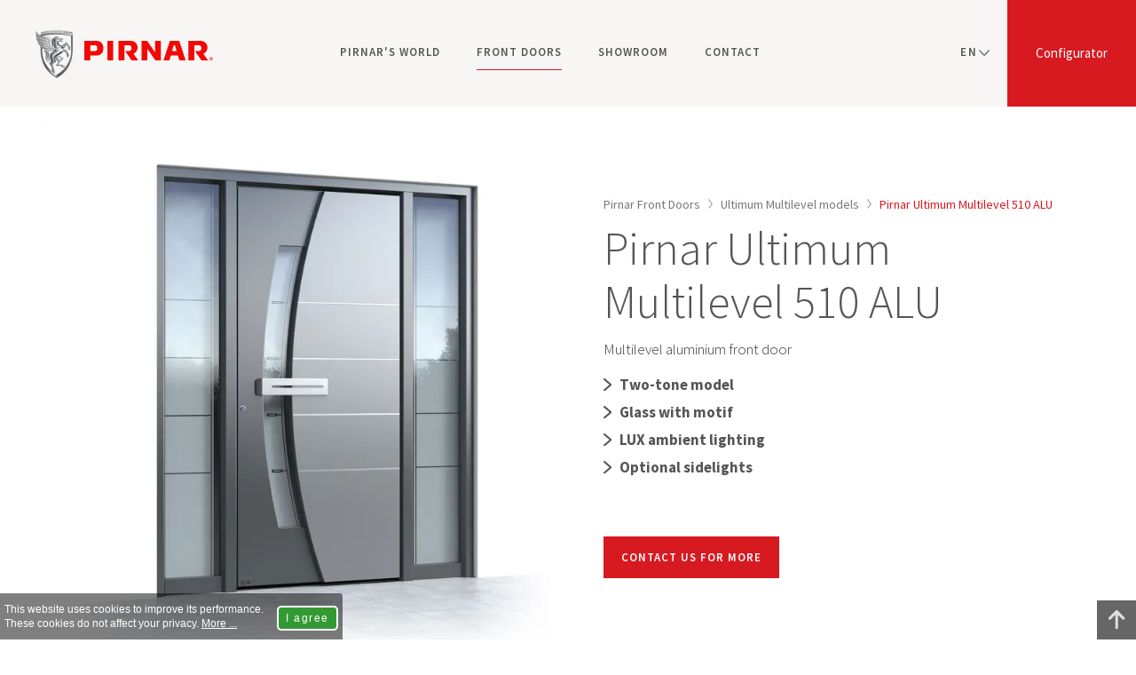

--- FILE ---
content_type: text/html; charset=UTF-8
request_url: https://www.pirnar.nl/en/front-doors/ultimum-multilevel/510/
body_size: 13492
content:
<!DOCTYPE html> <html lang="en" class="no-js"> <head> <title>Ultimum Multilevel 510 ALU Model | PIRNAR Aluminium Doors</title> <meta name="viewport" content="width=device-width, initial-scale=1"> <meta name="description" content="Discover the most attractive and modern front door on the market – meet the model 510 ALU! A door that belongs in the prestigious PIRNAR Ultimum collection."> <meta name="keywords" content=""> <meta property="og:title" content="Ultimum Multilevel 510 ALU Model | PIRNAR Aluminium Doors"> <meta property="og:site_name" content="Pirnar"> <meta property="og:url" content="https://www.pirnar.nl/en/front-doors/ultimum-multilevel/510/"> <meta property="og:description" content="Discover the most attractive and modern front door on the market – meet the model 510 ALU! A door that belongs in the prestigious PIRNAR Ultimum collection."> <meta property="og:image" content="https://www.pirnar.nl/pic/pirnar-fb.png"> <meta property="og:type" content="article"> <meta property="og:locale" content="en_NL"> <link rel="canonical" href="https://www.pirnar.nl/en/front-doors/ultimum-multilevel/510/"> <link rel="alternate" hreflang="en" href="https://www.pirnar.co.uk/front-doors/ultimum-multilevel/510/" /> <link rel="alternate" hreflang="en-in" href="https://www.pirnar.in/front-doors/ultimum-multilevel/510/" /> <link rel="alternate" hreflang="en-nl" href="https://www.pirnar.nl/en/front-doors/ultimum-multilevel/510/" /> <link rel="alternate" hreflang="en-us" href="https://www.pirnardoors.com/front-doors/ultimum-multilevel/510/" /> <link rel="preconnect" href="https://fonts.googleapis.com"> <link rel="preconnect" href="https://fonts.gstatic.com" crossorigin> <link rel="preload" as="style" href="https://fonts.googleapis.com/css2?family=Source+Sans+Pro:ital,wght@0,300;0,400;0,600;0,700;1,300&display=swap"> <link rel="stylesheet" href="https://fonts.googleapis.com/css2?family=Source+Sans+Pro:ital,wght@0,300;0,400;0,600;0,700;1,300&display=swap" media="print" onload="this.media='all'"> <noscript><link rel="stylesheet" href="https://fonts.googleapis.com/css2?family=Source+Sans+Pro:ital,wght@0,300;0,400;0,600;0,700;1,300&display=swap"></noscript> <link rel="stylesheet" type="text/css" href="/common/css/style.16.css"> <meta name="google-site-verification" content="Bhm-dRmERMTdj745I2_cMe2pT7xh7Vs5Yjiho5TGXvg" /> <script>(function(w,d,s,l,i){ w[l]=w[l]||[];w[l].push({ 'gtm.start':
new Date().getTime(),event:'gtm.js'});var f=d.getElementsByTagName(s)[0],
j=d.createElement(s),dl=l!='dataLayer'?'&l='+l:'';j.async=true;j.src=
'https://www.googletagmanager.com/gtm.js?id='+i+dl;f.parentNode.insertBefore(j,f);
})(window,document,'script','dataLayer','GTM-W96Q6H2');</script> <script>
!function(f,b,e,v,n,t,s)
{ if(f.fbq)return;n=f.fbq=function(){ n.callMethod?
n.callMethod.apply(n,arguments):n.queue.push(arguments) };
if(!f._fbq)f._fbq=n;n.push=n;n.loaded=!0;n.version='2.0';
n.queue=[];t=b.createElement(e);t.async=!0;
t.src=v;s=b.getElementsByTagName(e)[0];
s.parentNode.insertBefore(t,s)}(window, document,'script',
'https://connect.facebook.net/en_US/fbevents.js');
fbq('init', '1595313997552855');
fbq('track', 'PageView');
</script> <noscript><img height="1" width="1" style="display:none" src=https://www.facebook.com/tr?id=1595313997552855&ev=PageView&noscript=1
/></noscript> <script>
var x = document.querySelector.bind(document); // plain JS
var xx = document.querySelectorAll.bind(document); // plain JS
var language = 'en';
</script> <!--[if lt IE 9]><script src="/common/js/html5shiv.js"></script><![endif]--> </head><body id="top"> <noscript><iframe src="https://www.googletagmanager.com/ns.html?id=GTM-W96Q6H2" height="0" width="0" style="display:none;visibility:hidden"></iframe></noscript> <a href="#content" id="skiptocontent">Preskoči na vsebino</a> <header> <div class="container"> <a href="https://www.pirnar.nl/en/" title="Pirnar" class="logo"><img srcset="/pic/webp/pirnar-logo.webp 1x, /pic/webp/pirnar-logo@2x.webp 2x" src="/pic/pirnar-logo.png" width="48" height="57" alt="Pirnar" /></a> <a href="/en/#/model/alu" class="configurator">Configurator</a> <div class="language"> <button onclick="x('ul.language-list').classList.toggle('on');this.classList.toggle('on');">en</button> <ul class="language-list"> <li><a href="/en/" title="English language" class="selected">EN</a></li> <li><a href="/" title="Nederlandse taal">NL</a></li> </ul> </div> <button class="icon-navigation" aria-label="navigation"><span class="hamburger"></span></button> <a href="/en/showroom/" class="icon-location" aria-label="location"><svg width="19" height="24" viewBox="0 0 19 24" xmlns="http://www.w3.org/2000/svg" xml:space="preserve" style="fill-rule:evenodd;clip-rule:evenodd;stroke-linejoin:round;stroke-miterlimit:2"><path d="M20.15 28.53A9.15 9.15 0 0 1 11 19.379C11 11.972 20.15 5 20.15 5s9.151 6.972 9.151 14.379a9.15 9.15 0 0 1-9.151 9.151Zm0-13.508a4.357 4.357 0 1 0 0 8.715 4.357 4.357 0 0 0 0-8.715Z" transform="matrix(1 0 0 -1 -11 28.53)"/></svg></a> <nav class="navigation"> <ul> <li> <a href="https://www.pirnar.nl/en/pirnars-world/">Pirnar's World</a> </li> <li> <a href="https://www.pirnar.nl/en/" class="selected">Front doors</a> <button class="show on" aria-label="expand"></button> <div class="submenu"> <ul> <li><a href="https://www.pirnar.nl/en/front-doors/aluminium/">Aluminium front doors</a></li> <li><a href="https://www.pirnar.nl/en/front-doors/wooden/">Wooden front door</a></li> <li><a href="https://www.pirnar.nl/en/front-doors/colours/">Front door colours</a></li> <li><a href="https://www.pirnar.nl/en/front-doors/smart/">Smart doors</a></li> <li><a href="https://www.pirnar.nl/en/front-doors/accessories/">Accessories</a></li> <li><a href="https://www.pirnar.nl/en/front-doors/ultimum-pure/">Ultimum Pure models</a></li> <li><a href="https://www.pirnar.nl/en/front-doors/ultimum-multilevel/" class="selected">Ultimum Multilevel models</a></li> <li><a href="https://www.pirnar.nl/en/front-doors/classico/">Classico models</a></li> <li><a href="https://www.pirnar.nl/en/front-doors/premium/">Premium models</a></li> </ul> <a href="/en/#/model/alu" class="button standard">CONFIGURATOR</a> </div> </li> <li> <a href="https://www.pirnar.nl/en/showroom/">Showroom</a> </li> <li> <a href="https://www.pirnar.nl/en/contact/">Contact</a> </li> </ul> </nav> </div> </header><div id="main"> <div class="container"> <article id="content" class="product"> <div class="row2 header"> <div class="col"> <div class="image"> <img srcset="/pic/product/m/webp/510-ALU-750w.webp 750w, /pic/product/m/webp/510-ALU-1024w.webp 1024w, /pic/product/m/webp/510-ALU-1300w.webp 1300w" sizes="(min-width: 1380px) 650px, (min-width: 768px) 50vw, 100vw" src="/pic/product/m/510-ALU.png" width="650" height="650" alt="Pirnar Ultimum Multilevel 510 ALU" /> </div> </div> <div class="col"> <div class="summary"> <nav id="breadcrumbs" class="default"> <a href="/en/">Pirnar Front Doors</a> <span><img src="/pic/arrow-gt.svg" width="5" height="9" alt=">"></span> <a href="/en/front-doors/ultimum-multilevel/">Ultimum Multilevel models</a> <span><img src="/pic/arrow-gt.svg" width="5" height="9" alt=">"></span> <a href="/en/front-doors/ultimum-multilevel/510/" class="active">Pirnar Ultimum Multilevel 510 ALU</a> </nav> <script type="application/ld+json">
{
 	"@context": "http://schema.org",
 	"@type": "BreadcrumbList",
 	"itemListElement": [
	 {
	 	"@type": "ListItem",
		 "position": 1,
		 "item": {
		 	"@id": "https://www.pirnar.nl/en/",
			 "name": "Pirnar Front Doors"
		}
	}
														,{
 				"@type": "ListItem",
	 			"position": 2,
	 			"item": {
	 				"@id": "https://www.pirnar.nl/en/front-doors/ultimum-multilevel/",
		 			"name": "Ultimum Multilevel models"
				}
			}
													,{
 				"@type": "ListItem",
	 			"position": 3,
	 			"item": {
	 				"@id": "https://www.pirnar.nl/en/front-doors/ultimum-multilevel/510/",
		 			"name": "Pirnar Ultimum Multilevel 510 ALU"
				}
			}
							]
}
</script> <h1>Pirnar Ultimum Multilevel 510 ALU</h1> <p>Multilevel aluminium front door</p> <ul> <li>Two-tone model </li> <li>Glass with motif</li> <li>LUX ambient lighting</li> <li>Optional sidelights</li> </ul> <a href="/en/contact/" class="button standard">CONTACT US FOR MORE</a> </div> </div> </div> <div class="description"> <div class="supertitle">THE WORLD OF MAGNIFICENT FRONT DOORS</div> <h2>Multi-layered versatility</h2> <div class="row2"> <div class="col"> <p>The Ultimum Multilevel aluminium front door is characterised by surface variety, which is only possible through skilled craftsmanship and cutting-edge technology. The multi-layered, two-tone door is guaranteed to give your home a unique entrance. The distinctive shape of the glass is accentuated by a series of lights highlighting a broad, elegantly styled, aluminium handle. The subtle motif of the curvature of the sandblasted glass aligns effortlessly with the curved outline of the top layer of this magnificent door. Consider fitting a SECURO fingerprint scanner and adding one or two sidelights either side of the door, as they go nicely with the design of this model.</p> </div> <div class="col"> <img srcset="/pic/product/m/webp/510-ALU.1-750w.webp 750w, /pic/product/m/webp/510-ALU.1-1024w.webp 1024w, /pic/product/m/webp/510-ALU.1-1300w.webp 1300w" sizes="(min-width: 1380px) 650px, (min-width: 768px) 50vw, 100vw" src="/pic/product/m/510-ALU.1.png" width="520" height="520" alt="Pirnar Ultimum Multilevel 510 ALU" /> </div> </div> </div> <h2 class="align-center">Similar Models</h2> <div class="splide cross" id="splide-cross"> <div class="splide__track"> <ul class="splide__list"> <li class="splide__slide"> <a href="/en/front-doors/ultimum-multilevel/507/"> <img srcset="/pic/product/s/webp/507-ALU.webp 1x, /pic/product/s/webp/507-ALU@2x.webp 2x" src="/pic/product/s/507-ALU.png" width="300" height="300" alt="Pirnar Ultimum Multilevel 507 ALU" />
					Pirnar Ultimum Multilevel 507 ALU
				</a> </li> <li class="splide__slide"> <a href="/en/front-doors/ultimum-multilevel/506a/"> <img srcset="/pic/product/s/webp/506-GLASS.webp 1x, /pic/product/s/webp/506-GLASS@2x.webp 2x" src="/pic/product/s/506-GLASS.png" width="300" height="300" alt="Pirnar Ultimum Multilevel 506 GLASS" />
					Pirnar Ultimum Multilevel 506 GLASS
				</a> </li> <li class="splide__slide"> <a href="/en/front-doors/ultimum-multilevel/505/"> <img srcset="/pic/product/s/webp/505-GLASS.webp 1x, /pic/product/s/webp/505-GLASS@2x.webp 2x" src="/pic/product/s/505-GLASS.png" width="300" height="300" alt="Pirnar Ultimum Multilevel 505 GLASS" />
					Pirnar Ultimum Multilevel 505 GLASS
				</a> </li> <li class="splide__slide"> <a href="/en/front-doors/ultimum-multilevel/509/"> <img srcset="/pic/product/s/webp/509-ALU.webp 1x, /pic/product/s/webp/509-ALU@2x.webp 2x" src="/pic/product/s/509-ALU.png" width="300" height="300" alt="Pirnar Ultimum Multilevel 509 ALU" />
					Pirnar Ultimum Multilevel 509 ALU
				</a> </li> </ul> </div> </div> <script>
document.addEventListener( 'DOMContentLoaded', function () {
	new Splide('#splide-cross' , {
		type : 'loop',
		lazyLoad: 'nearby',
		pagination: false,
		gap : '33px',
		perPage: 4,
		breakpoints: {
			1229: {
				gap : '10px',
				perPage: 4
			},
			919: {
				gap : '10px',
				perPage: 3
			},
			609: {
				gap : '10px',
				perPage: 2
			},
			399: {
				gap : '10px',
				perPage: 1
			}
		}
	}).mount();
} );
</script> </article> </div> </div> <div class="cta"> <div class="container"> <div class="row3"> <div class="col"> <div class="inner"> <div class="icon"><img src="/pic/page/icons/front-doors.svg" alt="Front doors" width="60" height="77" /></div> <div class="title">Design your front door</div> <a href="/en/#/model/alu">Go to the Configurator</a> </div> </div> <div class="col"> <div class="inner"> <div class="icon"><img src="/pic/page/icons/showroom.svg" alt="Pirnar Showrooms" width="65" height="65" /></div> <div class="title">Visit a Pirnar Showroom</div> <a href="/en/showroom/">Touch a front door</a> </div> </div> <div class="col"> <div class="inner"> <div class="icon"><img src="/pic/page/icons/catalogues.svg" alt="Front door catalogues" width="87" height="63" /></div> <div class="title">Download front door catalogues</div> <a href="/en/entrance-doors/catalogues/">Discover all front door models</a> </div> </div> </div> </div> </div> <footer> <div class="container"> <div class="row6"> <div class="col"> <div class="title expand">PIRNAR d.o.o.</div> <div class="text"> <p>Bravničarjeva ulica 20</p> <p>SI-1000 Ljubljana, Slovenia</p> </div> </div> <div class="col"> <div class="title expand">Pirnar's World</div> <div class="text"> <ul> <li><a href="/en/pirnars-world/">Pirnar's World</a></li> <li><a href="/en/pirnars-world/history-and-tradition/">Company history</a></li> <li><a href="/en/pirnars-world/innovations-and-awards/">Innovations and awards</a></li> <li><a href="/en/contact/">Contact</a></li> <li><a href="/en/entrance-doors/catalogues/">Catalogues</a></li> </ul> </div> </div> <div class="col"> <div class="title expand">Products</div> <div class="text"> <ul> <li><a href="/en/">Front Doors</a></li> <li><a href="/en/entrance-doors/onetouch/">Onetouch</a></li> <li><a href="/en/carboncore/">CarbonCore</a></li> <li><a href="/en/front-doors/accessories/handles/">Front Doors Handles</a></li> <li><a href="/en/front-doors/configurator/">Front Doors Configurator</a></li> </ul> </div> </div> <div class="col"> <div class="title expand on">Support</div> <div class="text"> <ul> <li><a href="/en/support/">Contact Form</a></li> <li><a href="/en/support/frequently-asked-questions/">FAQ</a></li> <li><a href="/en/front-doors/installation/">Installation</a></li> <li><a href="/en/support/care-and-maintenance/">Care and maintenance</a></li> <li><a href="/en/support/warranty/">Warranty</a></li> <li><a href="/en/support/certificates/">Certificates</a></li> </ul> </div> </div> <div class="col follow"> <div class="title">Follow us</div> <p class="social"> <span class="mlink social" data-href="https://www.instagram.com/pirnar_global/" data-new="1" aria-label="Instagram"><svg viewBox="0 0 28 28" xmlns="http://www.w3.org/2000/svg" fill-rule="evenodd" clip-rule="evenodd" stroke-linejoin="round" stroke-miterlimit="2"><path d="M27.58 13.79C27.58 6.174 21.406 0 13.79 0 6.174 0 0 6.174 0 13.79c0 7.616 6.174 13.79 13.79 13.79 7.616 0 13.79-6.174 13.79-13.79m-6.754 0c0 1.911-.008 2.151-.042 2.901-.034.749-.153 1.26-.327 1.708a3.45 3.45 0 01-.812 1.246 3.45 3.45 0 01-1.246.812c-.448.174-.959.293-1.708.327-.751.034-.99.042-2.901.042-1.911 0-2.151-.008-2.901-.042-.749-.034-1.261-.153-1.708-.327a3.462 3.462 0 01-1.247-.812 3.447 3.447 0 01-.811-1.246c-.174-.448-.293-.959-.327-1.708-.034-.75-.042-.99-.042-2.901 0-1.911.008-2.151.042-2.901.034-.749.153-1.26.327-1.708.18-.463.42-.855.811-1.246a3.462 3.462 0 011.247-.812c.447-.174.959-.293 1.708-.327.75-.034.99-.042 2.901-.042 1.911 0 2.15.008 2.901.042.749.034 1.26.153 1.708.327.463.18.855.421 1.246.812.391.391.632.783.812 1.246.174.448.293.959.327 1.708.034.75.042.99.042 2.901m-1.309 2.843c.034-.742.041-.964.041-2.843s-.007-2.101-.041-2.843c-.031-.686-.146-1.059-.242-1.307a2.188 2.188 0 00-.526-.809 2.192 2.192 0 00-.81-.526c-.247-.096-.62-.211-1.306-.242-.742-.034-.964-.041-2.843-.041s-2.102.007-2.843.041c-.686.031-1.059.146-1.307.242-.328.128-.563.28-.809.526a2.176 2.176 0 00-.526.809c-.097.248-.211.621-.243 1.307-.034.742-.041.964-.041 2.843s.007 2.101.041 2.843c.032.686.146 1.059.243 1.307.127.328.28.563.526.809.246.246.481.398.809.526.248.096.621.211 1.307.242.741.034.964.041 2.843.041s2.101-.007 2.843-.041c.686-.031 1.059-.146 1.306-.242.329-.128.563-.28.81-.526.246-.246.398-.481.526-.809.096-.248.211-.621.242-1.307m-2.114-2.843a3.613 3.613 0 11-7.226 0 3.613 3.613 0 017.226 0m.987-3.756a.844.844 0 11-1.688 0 .844.844 0 011.688 0m-2.255 3.756a2.345 2.345 0 10-4.69 0 2.345 2.345 0 004.69 0" fill="#C8C8CA" fill-rule="nonzero"/></svg></span> <span class="mlink social" data-href="https://www.facebook.com/Pirnar-Nederland-110023801622042/" data-new="1" aria-label="Facebook"><svg viewBox="0 0 28 28" xmlns="http://www.w3.org/2000/svg" fill-rule="evenodd" clip-rule="evenodd" stroke-linejoin="round" stroke-miterlimit="2"><path d="M27.58 13.79C27.58 6.174 21.406 0 13.79 0 6.174 0 0 6.174 0 13.79c0 7.616 6.174 13.79 13.79 13.79 7.616 0 13.79-6.174 13.79-13.79m-9.73-4.686l-1.347.001c-1.056 0-1.261.502-1.261 1.239v1.624h2.52l-.328 2.544h-2.192v6.529h-2.627v-6.529h-2.197v-2.544h2.197v-1.876c0-2.178 1.33-3.363 3.272-3.363.931 0 1.73.069 1.963.1v2.275z" fill="#C8C8CA" fill-rule="nonzero"/></svg></span> <span class="mlink social" data-href="https://www.linkedin.com/company/pirnar-nederland/" data-new="1" aria-label="LinkedIn"><svg viewBox="0 0 28 28" xmlns="http://www.w3.org/2000/svg" fill-rule="evenodd" clip-rule="evenodd" stroke-linejoin="round" stroke-miterlimit="2"><path d="M14 0C6.269 0 0 6.269 0 14c0 7.732 6.269 14 14 14 7.732 0 14-6.268 14-14 0-7.731-6.268-14-14-14zm-2.333 18.667H9.333v-7h2.334v7zm-1.167-8.04a1.289 1.289 0 01-1.283-1.294c0-.714.574-1.293 1.283-1.293.71 0 1.283.58 1.283 1.293 0 .716-.575 1.294-1.283 1.294zm9.333 8.04h-2.33v-3.338c0-2.195-2.336-2.01-2.336 0v3.338h-2.334v-7h2.334v1.275c1.017-1.885 4.666-2.025 4.666 1.806v3.919z" fill="#C8C8CA" fill-rule="nonzero"/></svg></span> <span class="mlink social" data-href=" https://www.youtube.com/c/PirnarGlobal/playlists" data-new="1" aria-label="YouTube"><svg viewBox="0 0 28 28" xmlns="http://www.w3.org/2000/svg" fill-rule="evenodd" clip-rule="evenodd" stroke-linejoin="round" stroke-miterlimit="2"><path d="M12.738 16.255h.823v4.428h-.823v-.49a1.85 1.85 0 01-.473.413c-.444.254-1.052.248-1.052-.65v-3.7h.822v3.393c0 .179.044.299.22.299.16 0 .384-.206.484-.332v-3.36h-.001zm.749-4.878c.233 0 .363-.186.363-.44V8.776c0-.26-.115-.444-.378-.444-.243 0-.361.188-.361.444v2.163c-.001.245.137.44.376.44zm-2.265 3.303H8.377v.872h.96v5.13h.927v-5.13h.958v-.872zm5.508 2.629v2.456c0 .548-.205.973-.752.973-.303 0-.553-.11-.783-.397v.34h-.831V14.68h.83v1.932c.187-.226.438-.413.733-.413.604.001.803.51.803 1.11zm-.848.05c0-.15-.028-.263-.088-.34-.1-.133-.284-.147-.428-.073l-.17.135v2.76l.195.156c.134.067.33.072.42-.046.048-.063.072-.164.072-.305v-2.287h-.001zM28 14c0 7.732-6.268 14-14 14-7.731 0-14-6.268-14-14C0 6.269 6.269 0 14 0c7.732 0 14 6.269 14 14zm-12.537-2.626c0 .46.14.83.606.83.26 0 .623-.136.997-.58v.513h.865v-4.65h-.865v3.529c-.105.132-.34.349-.509.349-.185 0-.23-.126-.23-.314V7.487h-.864v3.887zm-3.242-2.676v2.28c0 .82.428 1.245 1.266 1.245.696 0 1.242-.465 1.242-1.246v-2.28c0-.727-.542-1.249-1.242-1.249-.761 0-1.266.504-1.266 1.25zM9 5.833l1.158 3.747v2.556h.974V9.58l1.133-3.747h-.99l-.623 2.52-.671-2.52H9zm11.805 11.91c-.015-3.04-.238-4.203-2.156-4.333-1.77-.122-7.53-.12-9.3 0-1.915.13-2.14 1.288-2.155 4.333.015 3.04.238 4.202 2.156 4.334 1.768.12 7.528.12 9.3 0 1.916-.132 2.14-1.288 2.155-4.334zm-1.032-.298v1.127h-1.575v.836c0 .332.028.62.36.62.347 0 .367-.234.367-.62V19.1h.848v.332c0 .853-.365 1.37-1.233 1.37-.79 0-1.19-.573-1.19-1.37v-1.988c0-.769.508-1.302 1.25-1.302.791.001 1.173.503 1.173 1.303zm-.847-.008c0-.299-.063-.52-.36-.52-.305 0-.367.216-.367.52v.45h.727v-.45z" fill="#C8C8CA" fill-rule="nonzero"/></svg></span> </p> </div> <div class="col showrooms"> <div class="title">Showrooms</div> <label> <select name="partners" onchange="window.document.location.href=this.options[this.selectedIndex].value;"> <option value="">Select Showroom</option> <option value="/en/showroom/">Hilversum</option> <option value="/en/showroom/#other">Berkel en Rodenrijs</option> <option value="/en/showroom/#other">Almere</option> <option value="/en/showroom/#other">Cruquius</option> <option value="/en/showroom/#other">Tilburg</option> <option value="/en/showroom/#other">Baarn</option> </select> </label> <div class="map"> <a href="/en/showroom/" class="hil">Hilversum</a> <a href="/en/showroom/#other" class="ber">Berkel en Rodenrijs</a> <a href="/en/showroom/#other" class="alm">Almere</a> <a href="/en/showroom/#other" class="cru">Cruquius</a> <a href="/en/showroom/#other" class="til">Tilburg</a> <a href="/en/showroom/#other" class="baa">Baarn</a> </div> </div> </div> </div> <div class="links"> <div class="container"> <span class="mlink" data-href="/en/privacy-policy/">Privacy policy</span> <span class="mlink" data-href="/en/legal-notices/">Legal notices</span> <span class="mlink" data-href="/en/cookies/">Cookies</span> </div> </div> <div class="copy"> <div class="container"> <span class="logo"><svg width="32" height="41" viewBox="0 0 32 41" xmlns="http://www.w3.org/2000/svg" fill-rule="evenodd" clip-rule="evenodd" stroke-linejoin="round" stroke-miterlimit="2"><path d="M9.71 8.475c-.75-.141-2.32-.397-3.07-.644.252.73.725 1.237 1.332 1.657.788.548 1.696.672 2.787.64-.001-.101 0-.16-.01-.287-.05-.553-.147-1.199-1.038-1.366m-5.35 2.766c1.733.711 3.097.88 4.066.936-.753-.287-1.517-1.029-1.884-1.959-1.525-.308-2.83-1.015-3.656-1.563C1.779 7.922.607 6.719.264 6.037c.415 2.75 2.208 4.427 4.098 5.204m2.809-.912c.572 1.084 1.638 2.008 3.79 1.825a9.762 9.762 0 01-.188-1.626c-.995.069-2.636-.007-3.602-.199M3.71 8.548c1.956 1.15 2.999 1.285 4.297 1.462C7.38 9.812 6.29 8.837 6.017 7.7c-1.506-.441-2.442-.916-3.652-1.772C1.247 5.138.352 4.106.01 2.938c-.17 2.526 1.708 4.44 3.7 5.61m4.483 4.109c.357.574.745.847 1.165 1.085.649.369 1.329.404 2.326.24-.298-.462-.432-.872-.604-1.384-.971.104-2.11.08-2.887.059m1.482 2.036c.556.78 2.102 1.296 3.58.889-.648-.447-.931-.739-1.295-1.208-.527.129-1.565.28-2.285.319m-.256-.469a3.187 3.187 0 01-1.821-1.608 10.179 10.179 0 01-2.952-.646c-1.133-.427-2.48-1.207-3.334-2.269.718 2.023 2.034 3.32 3.55 3.89 1.538.58 3.368.748 4.557.633m-3.144 1.742c1.298.854 3.044 1.548 4.579 1.651 1.265.085 2.61-.067 3.332-.25-1.114.117-2.044-.236-2.837-.92-1.186.238-3.161.229-5.074-.481M17.453 2.171C10.02 2.171 4.18 3.873 4.18 3.873v.724S1.277 3.685.43.662c-.6 2.288.884 4.019 2.916 5.26C5.449 7.206 8.04 7.609 9.768 7.923c1.175.213 1.52 1.159 1.51 1.766-.017.901-.03 2.423.674 3.737.64 1.198 1.748 2.352 4.093 3.2l-.028.016c-.682-.159-1.838-.477-2.327-.798-.602.205-1.074.33-1.757.483 1.074.734 1.985.859 2.835.791.78-.062 1.155-.286 1.155-.286s.034.171-.054.461c-.063.207-.24.39-.586.615-.38.248-.884.497-1.571.923-1.846 1.138-2.345 4.477-2.664 6.039-1.134-.651.32-3.791.162-4.865-.338-2.254-2.064-1.358-4.328-2.922 1.09 2.953 2.382 1.593 1.828 4.127-.862 3.937.436 5.078 2.645 5.81.18-1.036.296-2.221.87-3.531-.005.036 1.726 5.129-.67 4.274-.62 1.414 2.65 2.006 2.186 5.596-.021.164-.025.395.1.434.136.028.277.116.334.12.193.241-.242.663-.344.944l-.226.247c-5.441-4.411-8.213-10.456-8.22-17.849v-2.156a7.51 7.51 0 001.555.673c.587.183 1.394.312 2.19.347.75.034 1.42.015 2.332-.104-1.06-.076-2.018-.678-2.383-1.298-.806.031-1.8-.027-2.737-.188-1.952-.338-3.061-1.298-3.061-1.298s.317.449.902.979v2.536c.01 9.733 3.795 18.526 13.54 23.697 9.743-5.158 13.522-13.964 13.542-23.697 0-5.286.005-7.59.005-12.873 0 0-6.387-1.702-13.817-1.702M30.07 4.948l-.01 12.307c-.017 9.072-4.857 16.601-12.336 20.6a29.987 29.987 0 01-1.855-1.108c.045-.597.065-1.326.027-1.745-.201-.394-.661-.82-.281-1.149-.773-1.512-1.502-3.573-1.141-4.964.579-1.684 1.005-1.004 2.769-2.103 0 0-.841-1.161-.841-2.633 0-1.638 1.566-2.432 1.566-2.432s-1.19.869-1.19 1.981c0 .822.373 1.513.373 1.513s2.743.775 1.485 2.977c-.482.844-1.361 1.621-1.398 1.928 1.539.836 2.159-.651 4.057.369.128.068.224-.262.35-.19.297.17.51.505.499 1.082.44.533 1.922.366 2.28.32-.031-.603-.23-1.052-.523-1.559-.632-.314-1.526-.221-1.645-.775-.411-.096-1.666-.193-2.311-.195-.381-.014-.52-.012-.49-.382.3-2.646 4.116-3.993 3.71-5.508-2.658-.313-4.157-2.019-4.157-2.019s.638-.429 1.55-.825c.845-.367 1.138-.59 1.533-.923.444-.376.88-.97.88-.97s-.937-.267-2.177.045c.202-.117.702-.353 1.469-.377.763-.004 1.51-.013 2.242-.275.647.422 1.21.533 1.74 2.273.164-.067.213-.13.419-.117.037.651-.076.613-.554.952-.157.627.49 1.423 1.028 2.005.317-.227.655-1.178.88-1.595-.134-.338-.627-1.136-.472-1.791-1.187-.326-1.167-2.574-2.61-3.344-2.055.865-3.948-2.476-5.605-.747.372-.7.802-.938 1.24-.918.439.019.927.23 1.6.66.975.621 1.224.574 1.227.574a1.818 1.818 0 00-.124-.537c1.202-.339 2.07-2.081 2.428-2.728.119-.284.258-.43.598.12.434.524 1.054.793 1.407 1.369.28-.163.537-.29.507.296-.302.199-.806.443-.935.974.134.408.82 1.554 1.25 1.669l.738-1.353c-.193-.594-.388-1.446-.275-2.141-1.725-.606-1.857-2.824-3.305-3.217-.977 1.532-2.51 2.342-3.69 2.717.735.497.772 1.228.772 1.228s-.182-.33-.608-.681a3.479 3.479 0 00-.725-.463 5.507 5.507 0 00-.766-.297c-1.282-.858-1.398-1.578-1.427-2.648-.46.133-.97.063-1.387-.158a1.51 1.51 0 01-.79-1.125c.288.685 1.177 1.057 1.888.953.246-.036.59-.109.807-.295.22-.191.35-.269.419-.3 0 .201.126.21.242.217.624.039 1.642.039 1.888.732.203-.301.358-.693.249-.994-.617-.02-1.41-.102-1.314-.295l.37-.412c.393-.068.756-.069 1.242-.01.014-.436.18-1.053.03-1.379-2.07.134-4.491-.63-5.75-1.08a2.44 2.44 0 00-.27.877c-.086-.284-.072-.759.17-1.21l.16.205.292.033c1.159.358 1.45.258 1.574-.805 0 0-.212.303-.4.407-.19.106-.445.072-.771.066-.23-.006-.286-.013-.534-.013l-.314-.544c-.827 1.283-.945 2.299-.356 2.711 0 0-.5-.088-.568-.844-.046-.503.149-.959.149-.959a5.392 5.392 0 00-2.556 2.659c-.17 2.117.037 4.484 1.23 5.707-.006-.056-.34-3.508.703-5.462.667-1.252.629-1.031.629-1.031s-.777 1.305-.942 3.387c-.164 2.083.248 3.686.248 3.686.49.443 1.266.956 1.926 1.31l-.01.005c-.634-.236-2.444-1.093-3.241-2.181-.81-1.101-1.123-2.632-1.086-4.71.025-1.409.238-3.031-2.611-3.455-1.606-.242-3.378-.41-5.005-.842-.057-.017-.116-.031-.174-.047h-.001v-.06c.06-.013 5.294-1.365 12.074-1.365 6.77 0 12.617 1.371 12.617 1.371M18.08 7.124c.017-.09 1.133-.045.98.316-.153.292-.408.215-.656.063-.181-.107-.346-.275-.324-.379M4.612 2.594l-.072.296.14.002-.002.134-.427.115-.005-.126.132-.085.294-1.064a3.24 3.24 0 00.039-.149c.013-.049.024-.099.035-.149l.188-.1.01.003.399 1.199.092.015-.01.138-.495.134-.007-.126.122-.084-.072-.252-.361.099zm.04-.174l.278-.075-.061-.228-.074-.265-.007.001-.075.313-.061.254zm1.074-.753l-.027.918.165.007-.008.134-.473.105-.006-.126.167-.092.063-1.101-.163-.025.01-.123c.04-.01.078-.017.114-.025l.105-.022a8.676 8.676 0 01.219-.051l.014.06c.003.019.009.037.015.055l.16.432.126.357.01-.003.144-.461.188-.587a1.22 1.22 0 00.085-.018l.105-.023c.036-.008.074-.016.112-.026l.106-.024.004.129-.164.087.064 1.076.16.013-.006.134-.555.123-.007-.118.149-.096-.032-.89-.008.002-.346 1.094-.124.027-.36-.945-.006.003zm1.623.291l-.073.292.143.013-.003.133-.434.083-.007-.128.136-.074.299-1.042a3.864 3.864 0 00.076-.291l.192-.085.01.004.405 1.23.095.022-.01.137-.504.096-.008-.128.125-.074-.074-.257-.368.069zm.04-.17l.285-.052-.062-.233-.077-.273-.006.002-.076.307-.064.249zm1.47.355l-.242.039-.242.04-.221.037-.025-.105a19.52 19.52 0 00.189-.367l.13-.257.13-.259.11-.22.074-.145-.372.065-.104.282-.077-.009.03-.438.015-.016.2-.028.22-.035.219-.037.2-.033.023.105-.074.14-.113.22-.132.259-.132.26-.113.222-.074.148.469-.085.122-.295.074.007-.048.451-.017.02-.22.034m.32-.05l-.005-.119.155-.081V.802L9.175.765l.006-.12.558-.082.006.128-.165.072v1.091l.165.025-.006.132-.56.082zM10.76.606L10.6.571l.007-.123.482-.062.006.13-.172.072a6.182 6.182 0 00-.003.134l-.003.226-.004.274-.004.273-.003.227c-.002.065-.002.11-.002.134l-.128.05-.433-.654-.24-.369-.007.003.01.897.165.023-.006.134-.486.062-.007-.123.172-.082.022-1.084-.172-.038.012-.124c.098-.01.182-.021.253-.031l.154-.025c.009.026.02.05.032.071.01.021.02.04.032.055l.286.441.206.317.007-.003-.016-.77zm1.163-.055a.283.283 0 00-.104-.041.39.39 0 00-.114-.005.28.28 0 00-.146.056.349.349 0 00-.101.125.692.692 0 00-.056.18 1.26 1.26 0 00-.02.22c0 .169.025.297.072.382.047.084.128.122.243.109.009 0 .02-.002.034-.004a.333.333 0 00.047-.01l.05-.015c.018-.006.034-.014.05-.022v-.342l-.147-.044.006-.123.478-.048.005.138-.115.047v.588l-.08.035-.072-.072a.718.718 0 01-.3.108.508.508 0 01-.245-.027.397.397 0 01-.166-.135.615.615 0 01-.096-.225 1.341 1.341 0 01.002-.584.872.872 0 01.099-.259.65.65 0 01.17-.193.498.498 0 01.249-.094.642.642 0 01.138.002.402.402 0 01.152.049l.037-.083.087-.009.003.481-.09.026-.07-.211zm.92.544a.3.3 0 01-.047.082.24.24 0 01-.071.06.196.196 0 01-.086.026.196.196 0 01-.158-.061.245.245 0 01-.066-.172.288.288 0 01.136-.243.205.205 0 01.174-.013c.028.011.05.027.07.048.02.021.036.046.049.076a.284.284 0 010 .197m.369.097l-.074.282.146.03-.003.133-.441.031-.007-.128.138-.058.303-1.006c.015-.046.028-.092.04-.14.014-.048.025-.095.037-.144l.195-.061.01.005.412 1.278.096.034-.011.135-.51.036-.01-.128.128-.059-.075-.267-.374.027zm.042-.165l.289-.021-.065-.239-.077-.281h-.007l-.077.298-.063.243zm1.499-.805l.008-.123.469-.024.007.13-.16.056-.003.78a.67.67 0 01-.047.266.428.428 0 01-.276.253.814.814 0 01-.17.031.695.695 0 01-.154-.014.381.381 0 01-.151-.068.384.384 0 01-.114-.145.56.56 0 01-.045-.243V.316l-.152-.052.009-.121.548-.027.005.127L14.37.3v.722c0 .049.004.095.01.138a.296.296 0 00.038.113.202.202 0 00.08.076.296.296 0 00.138.022.262.262 0 00.129-.037.248.248 0 00.08-.089.434.434 0 00.042-.129c.008-.051.012-.103.012-.159V.273l-.146-.051zm.7 1.292c-.023 0-.047 0-.07.002l-.072.004a4.892 4.892 0 01-.085.006l-.01-.119.149-.061V.251l-.134-.047.012-.129.074.002h.06l.054-.001.06-.002c.032 0 .06-.002.086-.003l.068-.004c.022-.004.042-.004.062-.006.019-.002.039-.002.059-.002a.535.535 0 01.274.054.501.501 0 01.178.16.705.705 0 01.095.228 1.277 1.277 0 01-.01.564.813.813 0 01-.06.16.539.539 0 01-.1.141.477.477 0 01-.347.144h-.264l-.08.004zm.23-.195h.068a.26.26 0 00.154-.049.344.344 0 00.1-.126.669.669 0 00.056-.177c.01-.067.016-.137.016-.208a.889.889 0 00-.03-.253.416.416 0 00-.08-.153.283.283 0 00-.118-.076.43.43 0 00-.14-.017.708.708 0 00-.047.002l-.043.004v1.042c.02.006.04.009.065.011m1.81.029l-.095-.039-.412-1.303L16.976 0l-.195.051-.036.141c-.013.047-.027.092-.041.137l-.305.989-.138.05.007.127.442-.004.004-.133-.146-.038.074-.279.374-.004.076.27-.128.053.008.128.514-.005.01-.135zm-.523-.472l-.29.003.066-.238.076-.294h.007l.078.285.063.244zM18.394.01v.471l-.082.015-.077-.205a.222.222 0 00-.1-.055.474.474 0 00-.106-.014.207.207 0 00-.134.042.288.288 0 00-.091.115.608.608 0 00-.05.17 1.464 1.464 0 00-.003.413.512.512 0 00.048.166.263.263 0 00.1.116.28.28 0 00.163.044.99.99 0 00.314-.055l.038.181a.466.466 0 01-.097.05.742.742 0 01-.213.05.506.506 0 01-.091.006c-.18 0-.316-.061-.407-.182-.091-.12-.137-.308-.137-.562 0-.094.01-.187.029-.28a.843.843 0 01.092-.247.517.517 0 01.165-.176.415.415 0 01.243-.065l.396.002zm-.266.013a.4.4 0 01.14.067l.04-.081-.18.014zm.373 1.472l-.006-.12.156-.056V.229l-.154-.063.006-.119.564.012.005.129-.165.044v1.093l.165.052-.005.13-.566-.012zm1.659-.402a.783.783 0 01-.093.243.509.509 0 01-.17.167.47.47 0 01-.252.056c-.184-.007-.32-.076-.407-.208-.087-.131-.132-.314-.132-.549 0-.098.01-.193.029-.286a.762.762 0 01.093-.245.5.5 0 01.17-.169.47.47 0 01.26-.056.485.485 0 01.396.215.767.767 0 01.1.238 1.494 1.494 0 01.005.594m-.651-.802a.326.326 0 00-.083.126.74.74 0 00-.041.174 1.748 1.748 0 00.003.417.744.744 0 00.044.179c.02.049.05.088.085.116a.218.218 0 00.132.045c.055.002.1-.012.135-.042a.318.318 0 00.085-.121.594.594 0 00.044-.172 1.6 1.6 0 000-.401.778.778 0 00-.045-.183.358.358 0 00-.085-.13.192.192 0 00-.134-.053.184.184 0 00-.14.045m1.5-.023l.009-.121.467.026.007.131-.16.039-.002.779a.67.67 0 01-.047.261.379.379 0 01-.116.153.394.394 0 01-.16.071.655.655 0 01-.323-.019.425.425 0 01-.263-.242.596.596 0 01-.045-.249V.292l-.151-.068.008-.12.547.033.005.128-.156.039v.723c0 .049.003.095.008.139a.35.35 0 00.039.117.232.232 0 00.08.084c.034.02.08.033.138.036a.227.227 0 00.127-.022.197.197 0 00.082-.08.362.362 0 00.04-.124.976.976 0 00.012-.158V.335l-.145-.067zm.963-.088c.022.005.045.009.068.016a.7.7 0 01.153.064l.03-.063.072.006.005.476-.086.008-.067-.229a.378.378 0 00-.102-.053.495.495 0 00-.112-.025.176.176 0 00-.114.026c-.03.02-.044.055-.044.104 0 .024.008.047.024.071a.317.317 0 00.067.072c.028.023.06.048.099.074l.12.083c.04.025.078.052.113.081.035.028.064.06.09.096a.4.4 0 01.062.12.551.551 0 01-.003.323.356.356 0 01-.222.237.52.52 0 01-.287.013c-.026-.005-.053-.01-.08-.017a.913.913 0 01-.08-.025.37.37 0 01-.07-.034l-.034.059-.078-.007-.006-.535.084-.008.067.252a.246.246 0 00.06.046.49.49 0 00.069.034c.023.01.046.016.069.023a.884.884 0 00.06.009c.039.003.072 0 .098-.008a.147.147 0 00.062-.036.136.136 0 00.035-.056.243.243 0 00.009-.068.209.209 0 00-.071-.157 1.087 1.087 0 00-.183-.138 1.471 1.471 0 01-.136-.094.62.62 0 01-.108-.102.403.403 0 01-.098-.268c0-.052.007-.101.023-.15a.337.337 0 01.073-.124.313.313 0 01.128-.083.454.454 0 01.187-.02l.054.007M23 1.176a.232.232 0 01-.047.075.18.18 0 01-.071.048.202.202 0 01-.174-.014.251.251 0 01-.118-.142.273.273 0 01.047-.273.18.18 0 01.07-.048.168.168 0 01.088-.013c.03.002.06.011.087.027a.266.266 0 01.07.058c.02.025.037.053.048.085a.273.273 0 010 .197m.375.155l-.073.27.145.055-.003.132-.44-.045-.006-.129.137-.034.302-.954a2.584 2.584 0 00.077-.269l.193-.03.013.008.409 1.349.095.049-.01.134-.51-.052-.007-.129.127-.038-.076-.279-.373-.038zm.042-.158l.288.03-.064-.251-.076-.294-.007-.001-.077.285-.064.231zm1 .716l-.068-.008a2.472 2.472 0 01-.072-.007l-.084-.007-.01-.122.149-.038V.613l-.133-.068.01-.127.074.013.06.01.054.008.06.007.084.01c.025.002.049.003.069.006l.06.003.059.006a.604.604 0 01.449.284.803.803 0 01.094.243 1.242 1.242 0 01-.01.562.775.775 0 01-.058.151.439.439 0 01-.1.126.376.376 0 01-.144.078.466.466 0 01-.201.013l-.048-.007-.08-.013a4.898 4.898 0 01-.08-.012l-.054-.008-.08-.009zm.23-.161c.025.006.048.01.067.012a.232.232 0 00.253-.136.54.54 0 00.054-.17 1.234 1.234 0 00-.013-.461.494.494 0 00-.08-.166.314.314 0 00-.117-.093.435.435 0 00-.14-.039.375.375 0 00-.046-.005.317.317 0 00-.041-.003v1.042a.283.283 0 00.064.019m.936-.133l-.073.267.145.061-.004.132-.438-.062-.006-.13.137-.029.3-.941c.015-.044.029-.087.04-.131.015-.045.026-.091.038-.136l.192-.02.012.007.408 1.365.094.053-.01.135-.507-.073-.008-.131.126-.031-.075-.283-.371-.053zm.042-.156l.286.041-.063-.254-.076-.297-.008-.001-.076.283-.063.228zm1.105-.311l-.028.906.167.072-.01.132-.476-.082-.007-.129.169-.026.064-1.076-.164-.088.01-.121.114.02c.036.008.072.014.107.019.035.007.07.012.106.018l.115.018.014.067c.004.02.01.04.016.061l.16.494.128.407.012.002.144-.404.19-.514c.024.005.053.012.086.016l.106.019.113.018.107.016.006.132-.166.023.064 1.101.163.076-.007.132-.563-.095-.006-.122.15-.038-.031-.901-.008-.002-.35.957-.126-.021-.362-1.089-.007.002zm1.63.926l-.072.263.143.068-.003.132-.435-.085-.006-.13.136-.022.299-.926a2.43 2.43 0 00.04-.129c.013-.044.024-.088.036-.133l.19-.011.013.008.404 1.386.095.058-.01.133-.504-.098-.008-.131.125-.026-.074-.285-.368-.072zm.042-.154l.284.055-.062-.256-.077-.302-.006-.001-.076.278-.063.226zm1.722-.291l-.157-.09.007-.12.472.107.007.132-.17.011-.002.133-.003.225a21.66 21.66 0 00-.007.545l-.004.225-.002.134-.126.004-.425-.806-.235-.453h-.007l.01.9.163.083-.008.131-.477-.108-.006-.127.169-.02.02-1.077-.168-.1.012-.119c.096.025.179.044.248.058l.153.029a1.073 1.073 0 00.061.149l.282.542.202.389.006-.001-.015-.776zm1.049.091c.088.021.17.042.249.06l.023.022.003.437-.081-.008-.091-.32-.23-.059v1.099l.162.096-.005.127-.55-.145-.007-.118.153-.022V1.766l-.228-.061-.091.273-.081-.036.002-.434.026-.01.244.07c.087.024.17.047.252.068.077.02.16.043.25.064" fill="#77787a" fill-rule="nonzero"/></svg></span> &copy; 2022 - 2026 Pirnar. All rights reserved.		</div> </div> </footer> <a href="#top" class="top"><img src="/pic/arrow-top.svg" width="19" height="22" alt="top" /></a> <div id="cookies"> <div class="text">This website uses cookies to improve its performance.<br />These cookies do not affect your privacy. <a href="/en/cookies/">More ...</a></div> <button type="button" id="cookieAllow">I agree</button> </div> <script>x('#cookies').classList.add('on');</script> <script src="/common/js/splide.min.js" defer></script> <link rel="stylesheet" href="/common/css/splide-core.min.css" /> <script src="/common/js/glightbox.min.js" defer></script> <link rel="stylesheet" href="/common/css/glightbox.min.css" /> <script src="/common/js/functions.5.min.js" defer></script> <script type="module">
	import('/cfg/_r/loader.js').then(m => m.default({ lang: "en", country: "nl", relative: false }))
	</script> </body> </html>

--- FILE ---
content_type: text/css
request_url: https://www.pirnar.nl/common/css/style.16.css
body_size: 24872
content:
html{font-family:sans-serif;-ms-text-size-adjust:100%;-webkit-text-size-adjust:100%}body{margin:0}article,aside,details,figcaption,figure,footer,header,hgroup,main,menu,nav,section,summary{display:block}audio,canvas,progress,video{display:inline-block;vertical-align:baseline}audio:not([controls]){display:none;height:0}[hidden],template{display:none}a{background-color:rgba(0,0,0,0)}a:active,a:hover{outline:0}abbr[title]{border-bottom:1px dotted}b,strong{font-weight:bold}dfn{font-style:italic}h1{font-size:2em;margin:.67em 0}mark{background:#ff0;color:#000}small{font-size:80%}sub,sup{font-size:75%;line-height:0;position:relative;vertical-align:baseline}sup{top:-0.5em}sub{bottom:-0.25em}img{border:0}svg:not(:root){overflow:hidden}figure{margin:1em 40px}hr{box-sizing:content-box;height:0}pre{overflow:auto}code,kbd,pre,samp{font-family:monospace,monospace;font-size:1em}button,input,optgroup,select,textarea{color:inherit;font:inherit;margin:0}button{overflow:visible}button,select{text-transform:none}button,html input[type=button],input[type=reset],input[type=submit]{-webkit-appearance:button;cursor:pointer}button[disabled],html input[disabled]{cursor:default}button::-moz-focus-inner,input::-moz-focus-inner{border:0;padding:0}input{line-height:normal}input[type=checkbox],input[type=radio]{box-sizing:border-box;padding:0}input[type=number]::-webkit-inner-spin-button,input[type=number]::-webkit-outer-spin-button{height:auto}input[type=search]{-webkit-appearance:textfield;box-sizing:content-box}input[type=search]::-webkit-search-cancel-button,input[type=search]::-webkit-search-decoration{-webkit-appearance:none}fieldset{border:1px solid silver;margin:0 2px;padding:.35em .625em .75em}legend{border:0;padding:0}textarea{overflow:auto}optgroup{font-weight:bold}table{border-collapse:collapse;border-spacing:0}td,th{padding:0}html{color:#393939;font-family:"Source Sans Pro",sans-serif;font-size:.9375em;font-weight:300;line-height:1.4666666667em}body{margin:0 auto;overflow-x:hidden;overflow-y:scroll;padding-top:75px;position:relative}@media screen and (min-width: 1024px){body{font-size:17px;font-size:1.1333333333rem;font-weight:300;line-height:26px;line-height:1.7333333333rem}}@media screen and (min-width: 1280px){body{padding-top:120px}}#skiptocontent{height:1px;left:-10000px;overflow:hidden;position:absolute;top:auto;width:1px}.container{box-sizing:border-box;margin:0 auto;max-width:1680px;min-width:320px;padding:0 20px;position:relative}.container:before,.container:after{content:" ";display:table}.container:after{clear:both}@media screen and (min-width: 1280px){.container{padding:0 40px}}#main{overflow:hidden}article#content{margin:0 auto;max-width:1300px;position:relative}h1{color:#393939;font-family:"Source Sans Pro",sans-serif;font-size:38px;font-size:2.5333333333rem;font-weight:300;line-height:46px;line-height:3.0666666667rem;margin:30px 0 30px 0;padding:20px 0 0 0;position:relative}h1:before{border-top:3px solid #d71920;content:"";height:1px;left:0;position:absolute;top:0;width:120px}@media screen and (min-width: 1024px){h1{margin-top:60px;font-size:52px;font-size:3.4666666667rem;line-height:60px;line-height:4rem}}h2{color:#393939;font-family:"Source Sans Pro",sans-serif;font-size:32px;font-size:2.1333333333rem;font-weight:300;line-height:40px;line-height:2.6666666667rem;margin:0 0 .5em 0;padding:0;position:relative}h2.small{font-size:26px;font-size:1.7333333333rem;line-height:32px;line-height:2.1333333333rem}@media screen and (min-width: 768px){h2{padding:20px 0 0 0}h2:before{border-top:3px solid #d71920;content:"";height:1px;left:0;position:absolute;top:0;width:120px}h2.align-center:before,.align-center h2:before{left:50%;-webkit-transform:translate(-50%, 0);-ms-transform:translate(-50%, 0);transform:translate(-50%, 0)}h2.noline,h2.small{padding-top:0}h2.noline:before,h2.small:before{display:none}}@media screen and (min-width: 1024px){h2{font-size:48px;font-size:3.2rem;line-height:56px;line-height:3.7333333333rem}h2.small{font-size:30px;font-size:2rem;line-height:36px;line-height:2.4rem}}h3{color:#202020;font-family:"Source Sans Pro",sans-serif;font-size:16px;font-size:1.0666666667rem;font-weight:700;line-height:24px;line-height:1.6rem;margin:1em 0 .75em 0;padding:10px 0 0 0;position:relative}h3:before{border-top:1px solid #d71920;content:"";height:1px;left:0;position:absolute;top:0;width:60px}h3.align-center:before,.align-center h3:before{left:50%;-webkit-transform:translate(-50%, 0);-ms-transform:translate(-50%, 0);transform:translate(-50%, 0)}h3.noline{padding-top:0}h3.noline:before{display:none}@media screen and (min-width: 1024px){h3{font-size:24px;font-size:1.6rem;line-height:32px;line-height:2.1333333333rem;padding:20px 0 0 0}h3:before{border-top:3px solid #d71920}}h4{color:#000;font-family:"Source Sans Pro",sans-serif;font-size:15px;font-size:1rem;font-weight:700;line-height:22px;line-height:1.4666666667rem;margin:1em 0 0 0;padding:0}@media screen and (min-width: 1024px){h4{font-size:17px;font-size:1.1333333333rem;line-height:26px;line-height:1.7333333333rem}}p{margin:0 0 1em 0;padding:0}p.error{background:#d71920;border-radius:2px;color:#fff;display:inline-block;padding:5px 10px}p.error a{color:#fff}p.supertitle{font-size:12px;font-size:.8rem;font-weight:400;letter-spacing:1px;line-height:18px;line-height:1.2rem;position:relative}@media screen and (min-width: 1024px){p.supertitle{font-size:17px;font-size:1.1333333333rem;letter-spacing:0;line-height:26px;line-height:1.7333333333rem}p.narrow{margin-left:auto;margin-right:auto;max-width:1000px}}strong{font-weight:700}a,span.mlink{color:#393939;cursor:pointer;text-decoration:underline;transition:color .2s}a:hover,span.mlink:hover{color:#d71920}ul{color:#555;list-style:none;margin:-3px 0 1.5em 0;padding:0}ul li{margin:3px 0 5px 0;padding:0 0 0 18px;position:relative}ul li:before{content:url(/pic/bullet.svg);margin-left:-18px;position:absolute;top:1px}ol{margin:-3px auto 1.5em auto;max-width:800px;padding:0 0 0 1.5em}ol li{margin:3px 0 5px 0;padding:0}blockquote{margin:0;padding:0;position:relative}blockquote:before{background:url(/pic/quote.svg) no-repeat left top;background-size:contain;content:"";display:block;height:25px;margin-bottom:15px;width:30px}blockquote.align-center{text-align:center}blockquote.align-center:before{margin-left:calc(50% - 15px)}blockquote p.author{color:#77787a;margin-top:20px}blockquote p.author strong{font-weight:600}@media screen and (min-width: 1024px){blockquote:before{height:33px;margin-bottom:20px;width:40px}blockquote p.author{margin-top:30px}}div.table-wrapper{overflow-x:auto;-webkit-overflow-scrolling:touch}table{font-size:16px;font-size:1.0666666667rem;line-height:20px;line-height:1.3333333333rem;margin:0 0 20px 0;width:100%}table thead tr td,table thead tr:hover td{background:#f0ecea;font-weight:600;padding:.5em .75em}table tfoot td,table tfoot tr:hover td{background:none;font-weight:600;padding:.5em .75em}table tfoot tr>td:first-child{border-left:none}table tr td{border-bottom:1px solid #a1a1a1;padding:.5em .75em;vertical-align:top}table tr.highlight td{background:#f0ecea}table tr:hover td{background:#f0ecea}hr{background:none;border:0;border-bottom:1px solid #f8f6f5;clear:both;height:1px;margin:2em auto;padding:0;width:220px}iframe{border:0}div.video-wrapper{height:0;margin-bottom:1em;overflow:hidden;padding-bottom:56.25%;padding-top:25px;position:relative}div.video-wrapper iframe{height:100%;left:0;position:absolute;top:0;width:100%}img{display:block;max-width:100%;height:auto}img.inline{display:inline-block}img.bordered{border:1px solid #f8f6f5;padding:2px}img.rounded{border-radius:3px}img.floated-left{float:left;margin-right:1em;margin-bottom:.5em}img.floated-right{float:right;margin-right:0;margin-bottom:.5em;margin-left:1em}img.centered{margin-left:auto;margin-right:auto}img.spaced{display:inline-block !important;margin-left:1em;margin-right:1em}div.message{color:#fff;font-size:1em;line-height:2em;text-align:center}div.message div{padding:.5em}div.message div.error{background:#d71920}div.message div.success{background:green}.m-b-0{margin-bottom:0px !important}.m-b-10{margin-bottom:10px !important}.m-b-15{margin-bottom:15px !important}.m-b-20{margin-bottom:20px !important}.m-b-25{margin-bottom:25px !important}.m-b-30{margin-bottom:30px !important}.m-b-40{margin-bottom:40px !important}.m-b-50{margin-bottom:50px !important}.m-b-60{margin-bottom:60px !important}.m-t-0{margin-top:0px !important}.m-t-10{margin-top:10px !important}.m-t-15{margin-top:15px !important}.m-t-20{margin-top:20px !important}.m-t-25{margin-top:25px !important}.m-t-30{margin-top:30px !important}.m-t-40{margin-top:40px !important}.m-t-50{margin-top:50px !important}.m-t-60{margin-top:60px !important}@media screen and (min-width: 1024px){.m-b-10{margin-bottom:20px !important}.m-b-15{margin-bottom:30px !important}.m-b-20{margin-bottom:40px !important}.m-b-25{margin-bottom:50px !important}.m-b-30{margin-bottom:60px !important}.m-b-40{margin-bottom:80px !important}.m-b-50{margin-bottom:100px !important}.m-b-60{margin-bottom:120px !important}.m-t-10{margin-top:20px !important}.m-t-15{margin-top:30px !important}.m-t-20{margin-top:40px !important}.m-t-25{margin-top:50px !important}.m-t-30{margin-top:60px !important}.m-t-40{margin-top:80px !important}.m-t-50{margin-top:100px !important}.m-t-60{margin-top:120px !important}}.off{display:none}p.text-large,span.text-large{font-size:16px;font-size:1.0666666667rem;font-weight:700;line-height:22px;line-height:1.4666666667rem}@media screen and (min-width: 1024px){p.text-large,span.text-large{font-size:24px;font-size:1.6rem;line-height:40px;line-height:2.6666666667rem}}p.text-small,span.text-small{color:#a1a1a1;font-size:13px;font-size:.8666666667rem;font-weight:400;line-height:17px;line-height:1.1333333333rem}@media screen and (min-width: 768px){p.text-small,span.text-small{font-size:15px;font-size:1rem;line-height:19px;line-height:1.2666666667rem}}p.align-center,div.align-center,td.align-center,h2.align-center,h3.align-center{text-align:center}p.align-center a.button,div.align-center a.button,td.align-center a.button,h2.align-center a.button,h3.align-center a.button{justify-content:center}p.align-right,div.align-right,td.align-right{text-align:right}p.align-left,div.align-left,td.align-left,h2.align-left,h3.align-left,ul.align-left{text-align:left}div.red,h2.red,p.red,span.red{color:#d71920}div.uppercase,h2.uppercase,h3.uppercase,p.uppercase,span.uppercase,ul.uppercase{text-transform:uppercase}div.bold,p.bold,span.bold,ul.bold{font-weight:700}div.regular,p.regular,span.regular{font-weight:400}form{margin:0;padding:0}form.narrow{margin-left:auto;margin-right:auto;max-width:600px}fieldset{border:0;box-sizing:border-box;margin:0 0 1em 0;overflow:hidden;padding:0}fieldset p{position:relative}label{color:#393939;display:block;font-size:14px;font-size:.9333333333rem;font-weight:400;line-height:18px;line-height:1.2rem;margin:0 0 5px 0}label.inline{display:inline !important}label.checkbox{align-items:flex-start !important;display:flex !important;flex-flow:row nowrap !important;justify-content:flex-start !important;font-weight:300 !important}label.checkbox input[type=checkbox]{-webkit-appearance:none !important;appearance:none !important;background-color:#fff !important;border:2px solid #a1a1a1 !important;border-radius:2px !important;display:inline-block !important;height:18px !important;line-height:18px !important;margin:0 5px 0 0 !important;min-width:18px !important;position:relative !important;text-align:center !important;width:18px !important}label.checkbox input[type=checkbox]:checked{background-color:#d71920 !important;border:2px solid #d71920 !important}label.checkbox input[type=checkbox]:checked:before{background:#fff;clip-path:polygon(14% 44%, 0 65%, 50% 100%, 100% 16%, 80% 0%, 43% 62%);content:"";display:block;height:12px;margin:1px;position:absolute;width:12px}label span{font-size:14px;font-size:.9333333333rem;font-style:italic}label span.radio{font-style:normal;padding-left:24px}@media screen and (min-width: 768px){label{font-size:16px;font-size:1.0666666667rem;line-height:20px;line-height:1.3333333333rem}label.checkbox{font-size:14px;font-size:.9333333333rem;line-height:18px;line-height:1.2rem}}input[type=date],input[type=email],input[type=number],input[type=password],input[type=search],input[type=text],select,textarea{background:#fff;border:1px solid #fff;border-radius:0;box-sizing:border-box;color:#393939;font-size:16px;font-size:1.0666666667rem;font-weight:400;line-height:20px;line-height:1.3333333333rem;margin:0;outline:none;padding:.6em;transition:all .2s linear;width:100%;-webkit-appearance:none}input[type=date].short,input[type=email].short,input[type=number].short,input[type=password].short,input[type=search].short,input[type=text].short,select.short,textarea.short{width:auto}input[type=date]:hover,input[type=email]:hover,input[type=number]:hover,input[type=password]:hover,input[type=search]:hover,input[type=text]:hover,select:hover,textarea:hover{border:1px solid #a1a1a1}input[type=date]:focus,input[type=email]:focus,input[type=number]:focus,input[type=password]:focus,input[type=search]:focus,input[type=text]:focus,select:focus,textarea:focus{border:1px solid #a1a1a1}input[type=date].error,input[type=email].error,input[type=number].error,input[type=password].error,input[type=search].error,input[type=text].error,select.error,textarea.error{border:1px solid #d71920;color:#393939}input[type=date].field,input[type=email].field,input[type=number].field,input[type=password].field,input[type=search].field,input[type=text].field,select.field,textarea.field{display:none}select{background:#fff url("data:image/svg+xml;utf8,<svg viewBox='0 0 140 140' width='20' height='20' xmlns='http://www.w3.org/2000/svg'><g><path d='m121.3,34.6c-1.6-1.6-4.2-1.6-5.8,0l-51,51.1-51.1-51.1c-1.6-1.6-4.2-1.6-5.8,0-1.6,1.6-1.6,4.2 0,5.8l53.9,53.9c0.8,0.8 1.8,1.2 2.9,1.2 1,0 2.1-0.4 2.9-1.2l53.9-53.9c1.7-1.6 1.7-4.2 0.1-5.8z' fill='%23929292'/></g></svg>") no-repeat;background-position:right 5px top 50%;border:1px solid #a1a1a1;padding-right:35px}select::-ms-expand{display:none}input[type=radio]{border:0;margin:0 6px 0 3px;width:auto}::-webkit-input-placeholder{color:#393939}:-moz-placeholder{color:#393939}::-moz-placeholder{color:#393939}:-ms-input-placeholder{color:#393939}.validation{background:#d71920;color:#fff;display:none;font-size:14px;font-size:.9333333333rem;font-weight:400;margin-top:2px;padding:2px 10px}.validation.error{display:inline-block}form label span.tooltip{border-bottom:1px dashed #393939;cursor:pointer}form span.tooltip-content{background:#f8f6f5;display:block;font-size:15px;font-size:1rem;font-weight:300;line-height:20px;line-height:1.3333333333rem;margin:0 0 4px 0;padding:15px}form span.tooltip-content.off{display:none}header{background:#f8f6f5;height:75px;position:fixed;top:0;transition:top .3s ease-in-out;width:100%;z-index:3}header:before,header:after{content:" ";display:table}header:after{clear:both}header.header-up{top:-75px}header.header-up.stop-menu{top:0}@media screen and (min-width: 1280px){header{height:120px}header.header-up{top:-120px}header.stop-menu{margin-top:-120px}}header .logo{display:inline-block;margin:20px 0 0 -10px;position:relative}header .logo img{height:37px;width:30px}header .logo:after{content:url(/pic/pirnar.svg);display:block;left:36px;position:absolute;top:50%;-webkit-transform:translate(0, -50%);-ms-transform:translate(0, -50%);transform:translate(0, -50%);width:94px}@media screen and (min-width: 360px){header .logo{margin-left:0}}@media screen and (min-width: 1280px){header .logo{margin-top:32px}header .logo img{height:57px;width:47px}header .logo:after{left:55px;width:145px}}header a.configurator{align-items:center;background:#d71920;box-sizing:border-box;color:#fff;display:flex;flex-flow:row nowrap;float:right;height:75px;font-family:"Source Sans Pro",sans-serif;font-size:12px;font-size:.8rem;font-weight:400;justify-content:center;line-height:20px;line-height:1.3333333333rem;margin:0 -20px 0 0;overflow:hidden;text-decoration:none;width:90px}header a.configurator:hover{background:#9a1217;color:#fff !important}@media screen and (min-width: 768px){header a.configurator{font-size:15px;font-size:1rem;width:145px}}@media screen and (min-width: 1280px){header a.configurator{height:120px;margin-right:-40px}}@media screen and (min-width: 1600px){header a.configurator{margin-right:0}}a.phone{display:none}@media screen and (min-width: 768px){a.phone{color:#d71920;display:block;float:right;font-size:15px;font-size:1rem;font-weight:700;line-height:20px;line-height:1.3333333333rem;margin:17px 15px 0 0;padding:10px 0 10px 22px;position:relative;text-decoration:none}a.phone span.icon{display:inline-block;height:16px;left:0;position:absolute;top:12px;width:16px}a.phone span.icon svg path{fill:#d71920;transition:all .2s linear}a.phone:hover{color:#9a1217}a.phone:hover span.icon svg path{fill:#9a1217}}@media screen and (min-width: 1280px){a.phone{margin-top:40px}}header a.icon-location{float:right;height:50px;margin:12px 0 0 0;text-align:center;width:35px;z-index:100}header a.icon-location svg{margin-top:13px}header a.icon-location svg path{fill:#d71920;transition:all .3s linear}header a.icon-location:hover svg path{fill:#9a1217}@media screen and (min-width: 360px){header a.icon-location{margin-right:5px}}@media screen and (min-width: 1280px){header a.icon-location{display:none}}header div.language{background:#f8f6f5;border:0;bottom:0;max-width:400px;overflow-x:hidden;overflow-y:scroll;right:-100%;position:fixed;top:75px;transition:right .3s ease-in-out;width:100vw;z-index:15}header div.language.on{right:0}header div.language button{display:none}header div.language ul{border:0;font-family:"Source Sans Pro",sans-serif;font-size:13px;font-size:.8666666667rem;font-weight:600;line-height:18px;line-height:1.2rem;list-style:none;margin:0;max-width:none;padding:0;text-transform:uppercase}header div.language ul li{border-bottom:1px solid #e0e0e0;float:left;margin:0;padding:0;position:relative;width:50%}header div.language ul li:before{display:none}header div.language ul li a{color:#555;display:block;letter-spacing:1px;padding:15px 0;text-align:center;text-decoration:none}header div.language ul li a:hover,header div.language ul li a.selected{color:#d71920}@media screen and (min-width: 1280px){header div.language{float:right;margin-right:10px;overflow:hidden;position:relative;right:auto;top:40px;width:auto}header div.language.on{right:auto}header div.language button{background:#f8f6f5;border:0;color:#555;display:block;font-size:13px;font-size:.8666666667rem;font-weight:600;height:auto;line-height:18px;line-height:1.2rem;margin:0;padding:10px;text-transform:uppercase}header div.language button:before{display:none}header div.language button:after{background:url(/pic/arrow-down-grey.svg) no-repeat center center;background-size:contain;display:inline-block;content:"";height:8px;margin-left:2px;width:12px}header div.language button:hover,header div.language button.on{color:#d71920}header div.language ul{max-height:0;transition:max-height .2s ease-in-out;z-index:10}header div.language ul li{border:0;float:none;width:auto}header div.language ul li a{display:block;padding:0px 10px;text-align:left}header div.language ul li a.selected{display:none}header div.language ul.on{max-height:120px}}@media screen and (min-width: 1600px){header div.language{right:20px}}header button.icon-navigation{background:none;border:0;color:#393939;float:right;font-size:12px;height:50px;line-height:16px;margin:12px 0 0 0;padding:0;text-align:center;text-transform:uppercase;width:50px;z-index:100}header button.icon-navigation:before{display:none}header button.icon-navigation span.hamburger{background-color:#d71920;display:block;font-size:30px;height:2px;margin:10px auto 10px auto;position:relative;-webkit-transition:background-color .2s ease;transition:background-color .2s ease;width:26px}header button.icon-navigation span.hamburger:before,header button.icon-navigation span.hamburger:after{background:#d71920;content:"";height:2px;left:0;position:absolute;right:0;-webkit-transform:rotate(0deg);-ms-transform:rotate(0deg);transform:rotate(0deg);-webkit-transition:top .2s ease .2s,bottom .2s ease .2s,-webkit-transform .2s ease;transition:top .2s ease .2s,bottom .2s ease .2s,-webkit-transform .2s ease;transition:transform .2s ease,top .2s ease .2s,bottom .2s ease .2s;transition:transform .2s ease,top .2s ease .2s,bottom .2s ease .2s,-webkit-transform .2s ease;-webkit-transform-origin:center center;transform-origin:center center}header button.icon-navigation span.hamburger:before{top:-8px}header button.icon-navigation span.hamburger:after{bottom:-8px}header button.icon-navigation.on span.hamburger{-webkit-transition:background-color .2s ease;transition:background-color .2s ease;background-color:rgba(0,0,0,0)}header button.icon-navigation.on span.hamburger:before,header button.icon-navigation.on span.hamburger:after{-webkit-transition:top .2s ease,bottom .2s ease,-webkit-transform .2s ease .2s;transition:top .2s ease,bottom .2s ease,-webkit-transform .2s ease .2s;transition:top .2s ease,bottom .2s ease,transform .2s ease .2s;transition:top .2s ease,bottom .2s ease,transform .2s ease .2s,-webkit-transform .2s ease .2s}header button.icon-navigation.on span.hamburger:before{top:0;-webkit-transform:rotate(45deg);-ms-transform:rotate(45deg);transform:rotate(45deg)}header button.icon-navigation.on span.hamburger:after{bottom:0;-webkit-transform:rotate(-45deg);-ms-transform:rotate(-45deg);transform:rotate(-45deg)}@media screen and (min-width: 360px){header button.icon-navigation{margin-right:10px}}@media screen and (min-width: 1280px){header button.icon-navigation{display:none}}nav.navigation{background:#f8f6f5;bottom:0;clear:both;margin:0;max-width:400px;overflow-x:hidden;overflow-y:scroll;right:-100%;position:fixed;top:125px;transition:right .3s ease-in-out;width:100vw;z-index:15}nav.navigation.on{right:0}nav.navigation ul{border-bottom:0;font-family:"Source Sans Pro",sans-serif;font-size:13px;font-size:.8666666667rem;font-weight:600;line-height:18px;line-height:1.2rem;list-style:none;margin:0;max-width:none;padding:0;text-transform:uppercase}nav.navigation ul li{border-bottom:1px solid #e0e0e0;margin:0;padding:0;position:relative}nav.navigation ul li:before{display:none}nav.navigation ul li a{color:#555;display:block;letter-spacing:1px;padding:15px 0;text-align:center;text-decoration:none}nav.navigation ul li a:hover,nav.navigation ul li a.selected{color:#d71920}nav.navigation ul li button.show{background:none;border:0;cursor:pointer;display:inline;height:auto;line-height:20px;line-height:1.3333333333rem;margin:0;padding:24px 30px;position:absolute;right:0;top:0;width:auto;z-index:2}nav.navigation ul li button.show:before,nav.navigation ul li button.show:after{background:#d71920;border:0;content:"";height:2px;left:20px;margin-right:0;margin-top:-1px;position:absolute;right:20px;top:50%;width:auto}nav.navigation ul li button.show:after{-webkit-transform:rotate(90deg);-ms-transform:rotate(90deg);transform:rotate(90deg);transition:all .2s ease}nav.navigation ul li button.show.on:before{-webkit-transform:rotate(180deg);-ms-transform:rotate(180deg);transform:rotate(180deg)}nav.navigation ul li button.show.on:after{-webkit-transform:rotate(360deg);-ms-transform:rotate(360deg);transform:rotate(360deg)}nav.navigation ul li div.submenu{max-height:0;overflow:hidden;text-align:center;transition:max-height .2s linear}nav.navigation ul li div.submenu ul{border:0;font-family:"Source Sans Pro",sans-serif;font-weight:400}nav.navigation ul li div.submenu ul li{border:0}nav.navigation ul li div.submenu ul li a{padding:12px 20px 12px 30px}nav.navigation ul li div.submenu ul li a:hover,nav.navigation ul li div.submenu ul li a.selected{background:none;color:#d71920}nav.navigation ul li div.submenu a.button{margin:10px auto 20px auto}nav.navigation ul li button.show.on+div.submenu{max-height:500px}@media screen and (min-width: 1280px){nav.navigation{background:none;clear:none;display:block;left:300px;max-height:none;max-width:50%;min-height:auto;overflow:visible;position:absolute;top:40px;width:auto}nav.navigation ul{border:0;display:flex;justify-content:space-evenly}nav.navigation ul:before,nav.navigation ul:after{content:" ";display:table}nav.navigation ul:after{clear:both}nav.navigation ul li{border:0}nav.navigation ul li a{padding:10px 0}nav.navigation ul li a.selected{border-bottom:1px solid #d71920;color:#555}nav.navigation ul li button.show{display:none}nav.navigation ul li div.submenu,nav.navigation ul li button.shwo.on+div.submenu{background:rgba(248,246,245,.95);box-sizing:border-box;display:block;left:-30px;max-height:0;overflow:hidden;padding:0 30px;position:absolute;text-align:left;transition:max-height .3s linear;width:260px}nav.navigation ul li div.submenu ul,nav.navigation ul li button.shwo.on+div.submenu ul{display:block;margin:50px 0 20px 0;padding:0}nav.navigation ul li div.submenu ul li,nav.navigation ul li button.shwo.on+div.submenu ul li{display:block}nav.navigation ul li div.submenu ul li a,nav.navigation ul li button.shwo.on+div.submenu ul li a{padding:10px 0;text-align:left}nav.navigation ul li div.submenu ul li a.selected,nav.navigation ul li button.shwo.on+div.submenu ul li a.selected{border:0}nav.navigation ul li div.submenu a.button,nav.navigation ul li button.shwo.on+div.submenu a.button{margin:0 0 30px 0}nav.navigation ul li button.show.on+div.submenu{max-height:0}nav.navigation ul li:hover div.submenu,nav.navigation ul li:hover button.show.on+div.submenu{max-height:600px}}div.cta{margin-top:-5px}div.cta .container{max-width:1380px}div.cta div.row3,div.cta div.row2{margin:0 -20px}div.cta div.row3 div.col,div.cta div.row2 div.col{display:flex;justify-content:center;margin:5px 0}div.cta div.row3 div.col div.inner,div.cta div.row2 div.col div.inner{background:#f8f6f5;padding:30px 20px;text-align:center;width:100%}div.cta div.row3 div.col div.inner div.icon img,div.cta div.row2 div.col div.inner div.icon img{height:50px;margin:auto;width:auto}div.cta div.row3 div.col div.inner div.title,div.cta div.row2 div.col div.inner div.title{font-size:20px;font-size:1.3333333333rem;font-weight:700;line-height:30px;line-height:2rem;margin:20px 0}div.cta div.row3 div.col div.inner a,div.cta div.row2 div.col div.inner a{background:#a1a1a1;color:#fff;display:inline-block;font-size:13px;font-size:.8666666667rem;font-weight:600;letter-spacing:1px;line-height:19px;line-height:1.2666666667rem;padding:14px 20px;text-decoration:none;text-transform:uppercase;transition:all .2s linear}div.cta div.row3 div.col div.inner a:hover,div.cta div.row2 div.col div.inner a:hover{background:#393939}div.cta div.row3 div.col:nth-child(1),div.cta div.row2 div.col:nth-child(1){box-shadow:0 0 20px 0px rgba(0,0,0,.16);margin-bottom:0;width:100vw}div.cta div.row3 div.col:nth-child(1) div.inner,div.cta div.row2 div.col:nth-child(1) div.inner{background:#fff}div.cta div.row3 div.col:nth-child(1) div.inner a,div.cta div.row2 div.col:nth-child(1) div.inner a{background:#d71920}div.cta div.row3 div.col:nth-child(1) div.inner a:hover,div.cta div.row2 div.col:nth-child(1) div.inner a:hover{background:#9a1217}@media screen and (min-width: 768px){div.cta{margin:0}div.cta div.row3,div.cta div.row2{margin:0 -10px}div.cta div.row3 div.col,div.cta div.row2 div.col{padding:0 10px;width:50%}div.cta div.row3 div.col:nth-child(1),div.cta div.row2 div.col:nth-child(1){margin:0 -10px}div.cta div.row3.row2,div.cta div.row2.row2{margin:0 -5px}div.cta div.row3.row2 div.col,div.cta div.row2.row2 div.col{min-height:330px;padding:0 5px;width:50%}div.cta div.row3.row2 div.col div.inner,div.cta div.row2.row2 div.col div.inner{align-items:center;background:#fff;border:1px solid #ece9e7;display:flex;flex-flow:column nowrap;justify-content:center}div.cta div.row3.row2 div.col:nth-child(1),div.cta div.row2.row2 div.col:nth-child(1){box-shadow:none;margin:5px 0;padding:0 5px;width:50%}}@media screen and (min-width: 1024px){div.cta{margin:60px 0 90px 0}div.cta div.row3{margin:0}div.cta div.row3 div.col{min-height:330px;padding:0;width:30%}div.cta div.row3 div.col div.inner{align-items:center;background:#fff;border:1px solid #ece9e7;display:flex;flex-flow:column nowrap;justify-content:center}div.cta div.row3 div.col:nth-child(1){margin:-30px -1px;order:2;width:40%;z-index:2}div.cta div.row3 div.col:nth-child(1) div.inner{background:#f8f6f5;border:1px solid #e0e0e0}div.cta div.row3 div.col:nth-child(2){order:3}div.cta div.row3 div.col:nth-child(3){order:1}}@media screen and (min-width: 1024px){div.cta{margin:100px 0 100px 0}div.cta div.row3 div.col div.inner div.icon img{height:auto}}footer{background:#fff;color:#393939;font-size:14px;font-size:.9333333333rem;font-weight:300;line-height:26px;line-height:1.7333333333rem;margin-bottom:30px;padding:15px 0 0 0;position:relative;text-align:left;z-index:2}footer .container{max-width:1380px}footer .row6{margin-bottom:10px;margin-left:-10px;margin-right:-10px}footer .row6 .col{margin:0;padding:0 10px}footer a,footer span.mlink{color:#393939;text-decoration:none}footer a:hover,footer span.mlink:hover{color:#d71920}footer div.title{border-top:1px solid #77787a;color:#77787a;font-size:15px;font-size:1rem;font-weight:700;line-height:20px;line-height:1.3333333333rem;margin:0;padding:12px 0;position:relative}footer div.title.expand{cursor:pointer}footer div.title.expand:before,footer div.title.expand:after{background:#d71920;content:"";height:1px;margin-top:-1px;position:absolute;right:5px;top:50%;transition:all .2s ease;width:15px}footer div.title.expand:after{-webkit-transform:rotate(90deg);-ms-transform:rotate(90deg);transform:rotate(90deg)}footer div.title.expand.on:before{-webkit-transform:rotate(180deg);-ms-transform:rotate(180deg);transform:rotate(180deg)}footer div.title.expand.on:after{-webkit-transform:rotate(360deg);-ms-transform:rotate(360deg);transform:rotate(360deg)}footer .row6 .col.showrooms{position:relative}footer .row6 .col.showrooms div.title{padding-top:20px}footer div.text{max-height:0;overflow:hidden;transition:all .2s linear}footer .col.on div.text{max-height:400px;padding:5px 0}footer p{margin-bottom:1em}footer p.social{position:absolute;right:10px;-webkit-transform:translate(0, -100%);-ms-transform:translate(0, -100%);transform:translate(0, -100%)}footer p.social a.social,footer p.social span.mlink.social{display:inline-block;height:36px;line-height:28px;line-height:1.8666666667rem;margin:0 0 0 10px;text-align:center;text-decoration:none;transition:all .2s linear;width:28px}footer p.social a.social svg path,footer p.social span.mlink.social svg path{transition:all .2s linear}footer p.social a.social:hover svg path,footer p.social span.mlink.social:hover svg path{fill:#77787a}footer ul{list-style:none;margin:0 0 1em 0;padding:0}footer ul li{margin:0;padding:10px 0}footer ul li:before{display:none}footer label{position:absolute;width:280px;z-index:2}footer div.map{background:url(/pic/map-nl-2.png) no-repeat right top;background-size:contain;height:345px;margin-top:-20px;max-width:500px;position:relative}footer div.map a{color:#000;font-size:12px;font-size:.8rem;font-weight:300;line-height:16px;line-height:1.0666666667rem;padding:5px;position:absolute;text-decoration:none}footer div.map a:hover{color:#d71920}footer div.map a.hil{right:150px;top:163px}footer div.map a.ber{right:160px;top:200px}footer div.map a.alm{right:125px;top:140px}footer div.map a.cru{right:170px;top:140px}footer div.map a.til{right:145px;top:245px}footer div.map a.baa{right:112px;top:154px}footer div.links{border-top:1px solid #77787a;color:#77787a;font-size:12px;font-size:.8rem;line-height:18px;line-height:1.2rem;margin-top:20px}footer div.links a,footer div.links span.mlink{color:#77787a;display:inline-block;padding:15px 15px 15px 0;white-space:nowrap}footer div.links a:hover,footer div.links span.mlink:hover{color:#d71920}footer div.copy{border-top:1px solid #77787a;color:#77787a;font-size:12px;font-size:.8rem;line-height:18px;line-height:1.2rem;padding-top:15px}footer div.copy span.logo{display:inline-block;margin-right:10px;vertical-align:middle}@media screen and (min-width: 768px){footer .row6 .col{width:50%}footer .row6 .col.follow{order:6}footer .row6 .col.showrooms div.title{padding-top:10px}footer p.social{margin-top:2px}}@media screen and (min-width: 1024px){footer{font-size:15px;font-size:1rem;font-weight:300;line-height:30px;line-height:2rem}footer .row6{margin-top:-20px}}@media screen and (min-width: 1280px){footer{padding-top:40px}footer .row6 .col{width:16.667%}footer .row6 .col.showrooms{width:33.333%}footer .row6 .col.showrooms div.title{padding-top:0}footer div.title{border:0;margin:0 0 15px 0;padding:0}footer div.title.expand{cursor:default}footer div.title.expand:before,footer div.title.expand:after{display:none}footer div.text{max-height:none;padding:0}footer ul{margin:0 0 1em 0}footer ul li{margin:0;padding:0}footer label{width:240px}footer p.social{max-width:none;position:relative;right:auto;-webkit-transform:translate(0, 0);-ms-transform:translate(0, 0);transform:translate(0, 0)}footer p.social a.social,footer p.social span.mlink.social{margin:0 10px 0 0}footer div.links{border:0;float:right;position:relative;text-align:right;z-index:2}footer div.links a,footer div.links span.mlink{padding:15px 0 15px 15px}footer div.copy{padding-top:20px}}@media screen and (min-width: 1380px){footer .row6 .col.follow{margin-top:-60px}footer div.links{margin-right:calc((100vw - 1380px)*.5)}}a.top{background:rgba(0,0,0,.6);bottom:0;display:block;padding:11px 0;position:fixed;right:0;text-align:center;transition:all .2s linear;width:44px;z-index:3}a.top img{margin:auto}a.top:hover{background:rgba(0,0,0,.8)}button,a.button,span.mlink.button{align-items:center;background:none;border:0;color:#393939;display:flex;flex-flow:row nowrap;font-family:"Source Sans Pro",sans-serif;font-size:12px;font-size:.8rem;font-weight:700;height:70px;letter-spacing:1.5px;line-height:18px;line-height:1.2rem;margin:0;padding:0;position:relative;text-align:left;text-decoration:none;transition:all .2s linear;width:100%}button:before,a.button:before,span.mlink.button:before{background:#d71920 url(/pic/arrow-right.svg) no-repeat center center;border:1px solid #d71920;box-sizing:border-box;content:"";flex:0 0 50px;height:70px;margin-right:10px;transition:all .2s linear}button:hover,a.button:hover,span.mlink.button:hover{color:#d71920 !important}button:hover:before,a.button:hover:before,span.mlink.button:hover:before{background:rgba(0,0,0,0) url(/pic/arrow-right-dark.svg) no-repeat 10px center;border:1px solid #393939}button.secondary,a.button.secondary,span.mlink.button.secondary{font-size:14px;font-size:.9333333333rem;height:auto;letter-spacing:.9px;line-height:20px;line-height:1.3333333333rem;padding:10px 0;text-transform:uppercase;width:100%}button.secondary:before,a.button.secondary:before,span.mlink.button.secondary:before{background:url(/pic/arrow-button-red-left.svg) no-repeat left center;border:0;box-sizing:border-box;content:"";flex:0 0 14px;height:2px;margin-right:10px;transition:all .2s linear}button.secondary:after,a.button.secondary:after,span.mlink.button.secondary:after{background:url(/pic/arrow-button-red-right.svg) no-repeat left center;box-sizing:border-box;content:"";flex:0 0 28px;height:10px;margin-left:10px;transition:all .2s linear}button.secondary:hover,a.button.secondary:hover,span.mlink.button.secondary:hover{color:#d71920 !important}button.third,a.button.third,span.mlink.button.third{color:#d71920;display:inline-flex;font-size:13px;font-size:.8666666667rem;height:auto;justify-content:flex-start !important;letter-spacing:0;line-height:18px;line-height:1.2rem;padding:10px 0;width:100%}button.third:before,a.button.third:before,span.mlink.button.third:before{display:none}button.third:after,a.button.third:after,span.mlink.button.third:after{background:url(/pic/arrow-right-half.svg) no-repeat -20px top;box-sizing:border-box;content:"";flex:0 0 35px;height:10px;margin-left:10px;transition:all .2s linear}button.third:hover,a.button.third:hover,span.mlink.button.third:hover{color:#d71920 !important}button.third:hover:after,a.button.third:hover:after,span.mlink.button.third:hover:after{background:url(/pic/arrow-right-half.svg) no-repeat -15px top}button.standard,button[type=submit],a.button.standard,a.button[type=submit],span.mlink.button.standard,span.mlink.button[type=submit]{background:#d71920;color:#fff;display:inline-block;font-size:13px;font-size:.8666666667rem;font-weight:600;height:auto;letter-spacing:1px;line-height:19px;line-height:1.2666666667rem;padding:14px 20px;width:auto}button.standard:before,button[type=submit]:before,a.button.standard:before,a.button[type=submit]:before,span.mlink.button.standard:before,span.mlink.button[type=submit]:before{display:none}button.standard:hover,button[type=submit]:hover,a.button.standard:hover,a.button[type=submit]:hover,span.mlink.button.standard:hover,span.mlink.button[type=submit]:hover{background:#9a1217;color:#fff !important}button.standard.grey,button[type=submit].grey,a.button.standard.grey,a.button[type=submit].grey,span.mlink.button.standard.grey,span.mlink.button[type=submit].grey{background:#a1a1a1}button.standard.grey:hover,button[type=submit].grey:hover,a.button.standard.grey:hover,a.button[type=submit].grey:hover,span.mlink.button.standard.grey:hover,span.mlink.button[type=submit].grey:hover{background:#393939}button.loading,a.button.loading,span.mlink.button.loading{background:#77787a;color:#77787a;cursor:default;position:relative}@keyframes spin{0%{-webkit-transform:rotate(0deg);-ms-transform:rotate(0deg);transform:rotate(0deg)}100%{-webkit-transform:rotate(360deg);-ms-transform:rotate(360deg);transform:rotate(360deg)}}button.loading:after,a.button.loading:after,span.mlink.button.loading:after{-webkit-animation:spin 1.5s linear infinite;-moz-animation:spin 1.5s linear infinite;-ms-animation:spin 1.5s linear infinite;-o-animation:spin 1.5s linear infinite;animation:spin 1.5s linear infinite;border:3px solid #fff;border-top:3px solid #77787a;border-radius:50%;content:"";height:14px;left:50%;margin:-10px 0 0 -7px;position:absolute;top:50%;width:14px}button.loading:hover,a.button.loading:hover,span.mlink.button.loading:hover{background:#77787a;color:#77787a !important}#cookies{background:#7f7f7f;background:rgba(0,0,0,.5);border-radius:0 3px 0 0;bottom:0;color:#fff;display:none;font-family:Arial,Helvetica,sans-serif;font-size:12px;left:0;line-height:16px;overflow:hidden;padding:10px 5px;position:fixed;text-align:left;z-index:10}#cookies.on{display:block}#cookies .text{float:left;padding-right:15px}#cookies a{color:#fff;text-decoration:underline}#cookies a:hover{text-decoration:none}#cookies button{background:#393;border:2px solid #fff;border-radius:5px;color:#fff;display:inline-block;font-family:Arial,Helvetica,sans-serif;font-size:12px;font-weight:400;height:auto;line-height:16px;margin-top:4px;padding:4px 8px;text-decoration:none;width:auto}#cookies button:before{display:none}#cookies button:hover{background:green}.row,.row2,.row3,.row4,.row5,.row6{display:flex;flex-flow:row wrap;margin-left:-20px;margin-right:-20px;margin-top:0;margin-bottom:0;padding:0}.row .col,.row2 .col,.row3 .col,.row4 .col,.row5 .col,.row6 .col{box-sizing:border-box;display:inline-block;padding:0 20px;position:relative;vertical-align:top;width:100%}.row .col.align-middle,.row2 .col.align-middle,.row3 .col.align-middle,.row4 .col.align-middle,.row5 .col.align-middle,.row6 .col.align-middle{align-self:center;background:orange}.row .col div.inner,.row2 .col div.inner,.row3 .col div.inner,.row4 .col div.inner,.row5 .col div.inner,.row6 .col div.inner{position:relative}.row.nomargin,.row2.nomargin,.row3.nomargin,.row4.nomargin,.row5.nomargin,.row6.nomargin{margin-top:0;margin-bottom:0}.row.nomargin .col,.row2.nomargin .col,.row3.nomargin .col,.row4.nomargin .col,.row5.nomargin .col,.row6.nomargin .col{margin-top:0;margin-bottom:0}.row4.mobile>.col{width:50%}.row4.mobile>.col.double{width:100%}@media screen and (min-width: 480px){.row2.mobile>.col{width:50%}.row3.mobile>.col{width:33.33%}.row3.mobile>.col.double{width:66.6%}}@media screen and (min-width: 768px){.row2:not(.desktop)>.col{width:50%}.row3:not(.desktop)>.col{width:33.33%}.row3:not(.desktop)>.col.double{width:66.6%}.row4.mobile>.col{width:25%}.row4.mobile>.col.double{width:50%}.row4.mobile>.col.triple{width:75%}.row4:not(.desktop)>.col{width:25%}.row4:not(.desktop)>.col.double{width:50%}.row4:not(.desktop)>.col.triple{width:75%}.row5>.col{width:20%}}@media screen and (min-width: 1024px){.row,.row2,.row3,.row4,.row5,.row6{margin-left:-40px;margin-right:-40px}.row .col,.row2 .col,.row3 .col,.row4 .col,.row5 .col,.row6 .col{padding:0 40px}.row2.desktop>.col{width:50%}.row3.desktop>.col{width:33.33%}.row3.desktop>.col.double{width:66.6%}.row4.desktop>.col{width:25%}.row4.desktop>.col.double{width:50%}.row4.desktop>.col.triple{width:75%}}article.blog-list{position:relative}div.blog-categories{margin:-10px 0 10px -5px}div.blog-categories a.button.standard{background:#a1a1a1;margin:5px}div.blog-categories a.button.standard:hover{background:#393939}div.blog-categories a.button.standard.active{background:#d71920}@media screen and (min-width: 1280px){div.blog-categories{position:absolute;right:0;top:68px}}div.blog-tags{background:#f8f6f5;margin-bottom:10px;padding:20px}div.blog-tags div.title{font-size:13px;font-size:.8666666667rem;line-height:20px;line-height:1.3333333333rem}div.blog-tags div.title.expand{cursor:pointer;position:relative;transition:all .2s ease}div.blog-tags div.title.expand:before,div.blog-tags div.title.expand:after{background:#d71920;content:"";height:1px;margin-top:-1px;position:absolute;right:5px;top:50%;transition:all .2s ease;width:15px}div.blog-tags div.title.expand:after{-webkit-transform:rotate(90deg);-ms-transform:rotate(90deg);transform:rotate(90deg)}div.blog-tags div.title.expand.on{margin-bottom:10px}div.blog-tags div.title.expand.on:before{-webkit-transform:rotate(180deg);-ms-transform:rotate(180deg);transform:rotate(180deg)}div.blog-tags div.title.expand.on:after{-webkit-transform:rotate(360deg);-ms-transform:rotate(360deg);transform:rotate(360deg)}div.blog-tags div.tags{margin-left:-10px;max-height:0;overflow:hidden;transition:all .2s linear}div.blog-tags div.tags a{display:inline-block;font-style:italic;margin:4px 10px;text-decoration:none}div.blog-tags div.tags a.active{color:#d71920}div.blog-tags.on div.tags{max-height:1000px}@media screen and (min-width: 1024px){div.blog-tags div.title{font-size:15px;font-size:1rem}}@media screen and (min-width: 1280px){div.blog-tags div.title{margin-bottom:10px}div.blog-tags div.title.expand:before,div.blog-tags div.title.expand:after{display:none}div.blog-tags div.tags{max-height:none}}div.blog-container{margin-bottom:20px}@media screen and (min-width: 1280px){div.blog-container{display:flex;flex-flow:row nowrap}div.blog-container div.blog-main{box-sizing:border-box;padding-right:10px;width:70%}div.blog-container div.blog-aside{width:30%}}div.blog-list{display:flex;flex-flow:row wrap;margin:0 -5px 20px -5px}div.blog-list section.blog-item{box-sizing:border-box;padding:5px;width:100%}div.blog-list section.blog-item div.inner{box-sizing:border-box;height:0;margin:auto;max-width:500px;overflow:hidden;padding-bottom:90%;position:relative}div.blog-list section.blog-item div.inner:before{background:rgba(0,0,0,.4);bottom:0;content:"";left:0;position:absolute;right:0;top:0;z-index:1}div.blog-list section.blog-item div.inner:after{bottom:0;background-color:rgba(0,0,0,0);background-image:linear-gradient(to bottom, transparent 0%, rgba(0, 0, 0, 0.85) 100%);background-repeat:repeat-x;filter:progid:DXImageTransform.Microsoft.gradient(startColorstr="#00000000", endColorstr="#D9000000", GradientType=0);content:"";display:block;height:50%;position:absolute;left:0;width:100%;z-index:0}div.blog-list section.blog-item div.inner img{box-sizing:border-box;height:100%;left:50%;max-width:none;position:absolute;top:0;-webkit-transform:translate(-50%, 0);-ms-transform:translate(-50%, 0);transform:translate(-50%, 0)}div.blog-list section.blog-item div.inner div.text{bottom:10px;padding:0 20px;position:absolute;z-index:2}div.blog-list section.blog-item div.inner div.text a.category{background:#d71920;color:#fff;display:inline-block;font-size:13px;font-size:.8666666667rem;font-weight:700;line-height:20px;line-height:1.3333333333rem;margin-bottom:10px;padding:5px 10px;text-decoration:none}div.blog-list section.blog-item div.inner div.text div.title{font-size:28px;font-size:1.8666666667rem;font-weight:300;line-height:34px;line-height:2.2666666667rem;margin-bottom:10px;max-height:68px;overflow:hidden}div.blog-list section.blog-item div.inner div.text div.title a{color:#fff;text-decoration:none}div.blog-list section.blog-item div.inner div.text div.summary{color:#fff;font-size:14px;font-size:.9333333333rem;font-weight:400;line-height:18px;line-height:1.2rem;margin-bottom:10px;max-height:54px;overflow:hidden}div.blog-list section.blog-item div.inner div.text a.button,div.blog-list section.blog-item div.inner div.text span.mlink{color:#d71920}@media screen and (min-width: 360px){div.blog-list section.blog-item div.inner div.text div.title{max-height:102px}div.blog-list section.blog-item div.inner div.text div.summary{max-height:72px}}@media screen and (min-width: 600px){div.blog-list section.blog-item{width:50%}div.blog-list section.blog-item div.inner div.text div.title{max-height:68px}div.blog-list section.blog-item div.inner div.text div.summary{max-height:54px}}@media screen and (min-width: 768px){div.blog-list section.blog-item div.inner div.text div.title{max-height:102px}div.blog-list section.blog-item div.inner div.text div.summary{max-height:72px}}@media screen and (min-width: 1024px){div.blog-list section.blog-item{width:33.33%}}@media screen and (min-width: 1280px){div.blog-list{margin-top:-5px}div.blog-list section.blog-item{width:56%}div.blog-list section.blog-item div.inner div.text div.title{font-size:32px;font-size:2.1333333333rem;line-height:38px;line-height:2.5333333333rem;max-height:none}div.blog-list section.blog-item div.inner div.text div.summary{font-size:15px;font-size:1rem;line-height:20px;line-height:1.3333333333rem;max-height:none}div.blog-list section.blog-item:nth-child(even){width:44%}div.blog-list section.blog-item:nth-child(even) div.inner{padding-bottom:115%}}div.blog-aside{display:flex;flex-flow:row wrap;justify-content:center;margin:0 -5px 20px -5px}div.blog-aside nav.box{box-sizing:border-box;max-width:500px;padding:5px;width:100%}div.blog-aside nav.box div.inner{box-sizing:border-box;background:#f8f6f5;padding:20px 20px 10px 20px}div.blog-aside nav.box div.inner div.title{color:#393939;font-family:"Source Sans Pro",sans-serif;font-size:28px;font-size:1.8666666667rem;font-weight:300;line-height:34px;line-height:2.2666666667rem;margin:0 0 .5em 0;padding:0;position:relative}div.blog-aside nav.box div.inner ul{margin:0;padding:0}div.blog-aside nav.box div.inner ul li{border-top:1px solid #d1d0d0;margin:0;padding:15px 0 15px 20px;position:relative}div.blog-aside nav.box div.inner ul li:before{background:#d71920;content:"";height:12px;margin-left:-20px;position:absolute;top:20px;width:12px}div.blog-aside nav.box div.inner ul li a{color:#77787a;font-weight:700;text-decoration:none}div.blog-aside nav.box div.inner ul li a:hover{color:#d71920}@media screen and (min-width: 768px){div.blog-aside nav.box{width:50%}div.blog-aside nav.box div.inner{height:100%;max-width:none;padding-top:25px}div.blog-aside nav.box div.inner div.title{padding:20px 0 0 0}div.blog-aside nav.box div.inner div.title:before{border-top:3px solid #d71920;content:"";height:1px;left:0;position:absolute;top:0;width:120px}}@media screen and (min-width: 1024px){div.blog-aside nav.box div.inner{padding:45px 40px 30px 40px}div.blog-aside nav.box div.inner div.title{font-size:32px;font-size:2.1333333333rem;line-height:40px;line-height:2.6666666667rem}div.blog-aside nav.box div.inner ul li:before{top:22px}}@media screen and (min-width: 1280px){div.blog-aside{display:block;margin:0}div.blog-aside nav.box{margin-bottom:10px;padding:0;width:100%}div.blog-aside nav.box div.inner{height:auto}}article.blog{position:relative}article.blog h1{font-size:32px;font-size:2.1333333333rem;line-height:40px;line-height:2.6666666667rem}@media screen and (min-width: 1024px){article.blog h1{font-size:48px;font-size:3.2rem;line-height:56px;line-height:3.7333333333rem}}article.blog h2{margin-top:1em}article.blog h3{margin-top:1.5em}article.blog div.tags{margin:30px -5px}article.blog div.tags a{border:1px solid #ece9e7;border-radius:3px;color:#a1a1a1;display:inline-block;font-size:15px;font-size:1rem;font-style:italic;line-height:20px;line-height:1.3333333333rem;margin:5px;padding:8px 30px;text-decoration:none;transition:all .3s linear}article.blog div.tags a:hover{background:#ece9e7}#breadcrumbs{box-sizing:border-box;color:#d71920;font-size:14px;font-size:.9333333333rem;font-weight:400;line-height:20px;line-height:1.3333333333rem;margin:15px 0 -15px 0;padding:0;position:relative;z-index:2}#breadcrumbs.withpageheader{margin:10px 0 -30px 0}#breadcrumbs a{color:#77787a;font-weight:400;text-decoration:none}#breadcrumbs a:hover{text-decoration:underline}#breadcrumbs a.active{color:#d71920}#breadcrumbs span{padding:0 6px}#breadcrumbs span img{display:inline-block}@media screen and (min-width: 1024px){#breadcrumbs{margin-bottom:-45px}#breadcrumbs.withrow2{margin:15px 0 0 0;padding-right:20px;position:absolute;width:50%}}@media screen and (min-width: 1280px){#breadcrumbs.withrow2{padding-right:40px}}@media screen and (min-width: 1380px){#breadcrumbs.withrow2{margin-left:calc((1500px - 100vw)*.5)}}@media screen and (min-width: 1600px){#breadcrumbs.withrow2{margin-left:calc((1580px - 100vw)*.5);padding-right:0}}@media screen and (min-width: 1680px){#breadcrumbs.withrow2{margin-left:-45px;padding-left:0}}div.relative{position:relative}div.tooltip{position:absolute;width:280px;z-index:3;transition:all .1s linear}div.tooltip button{background:rgba(255,255,255,.7);border-radius:2px;box-shadow:0 3px 6px 0 rgba(0,0,0,.15);display:inline-block;height:21px;width:21px;z-index:1}div.tooltip button:before,div.tooltip button:after{background:#555;border:0;content:"";flex:none;height:1px;margin:-1px 0 0 0;position:absolute;right:5px;top:50%;transition:all .2s ease;width:11px}div.tooltip button:after{-webkit-transform:rotate(90deg);-ms-transform:rotate(90deg);transform:rotate(90deg)}div.tooltip button:hover{background:#fff}div.tooltip button:hover:before,div.tooltip button:hover:after{background:#d71920}div.tooltip p{background:#fff;box-shadow:0px 0 6px 0px rgba(0,0,0,.2);box-sizing:border-box;color:#000;font-size:13px;font-size:.8666666667rem;line-height:19px;line-height:1.2666666667rem;margin:0;max-height:0;overflow:hidden;padding:0 10px;transition:all .1s linear}div.tooltip.on{z-index:4}div.tooltip.on button{background:#fff}div.tooltip.on button:before,div.tooltip.on button:after{background:#d71920;-webkit-transform:rotate(135deg);-ms-transform:rotate(135deg);transform:rotate(135deg)}div.tooltip.on button:after{-webkit-transform:rotate(225deg);-ms-transform:rotate(225deg);transform:rotate(225deg)}div.tooltip.on p{max-height:300px;padding:10px}@media screen and (max-width: 1023px){div.tooltip.on{left:50% !important;-webkit-transform:translate(-50%, 0);-ms-transform:translate(-50%, 0);transform:translate(-50%, 0)}}@media screen and (min-width: 1280px){div.tooltip p{font-size:14px;font-size:.9333333333rem;line-height:20px;line-height:1.3333333333rem;padding:0 20px}div.tooltip.on p{padding:20px}}.stars{--percent: calc(var(--rating) / 5 * 100%);display:inline-block;font-size:24px;font-size:1.6rem;line-height:1}.stars:before{background:linear-gradient(90deg, #d71920 var(--percent), #a1a1a1 var(--percent));-webkit-background-clip:text;-webkit-text-fill-color:rgba(0,0,0,0);content:"★★★★★";letter-spacing:3px}@media screen and (min-width: 480px){ul.two_columns{-moz-column-count:2;-moz-column-gap:20px;-webkit-column-count:2;-webkit-column-gap:20px;column-count:2;column-gap:20px}}div.persons{display:flex;flex-flow:row wrap;margin:10px -25px 10px -25px}div.persons div.person{box-sizing:border-box;padding:5px;width:100%}div.persons div.person div.inner{align-content:flex-end;background:#f8f6f5;display:flex;flex-flow:row nowrap;height:100%;justify-content:flex-start}div.persons div.person div.inner div.image{display:inline-flex;flex-flow:column nowrap;justify-content:flex-end;max-width:250px;width:30%}div.persons div.person div.inner div.text{display:inline-flex;flex-flow:column nowrap;justify-content:flex-end}div.persons div.person div.inner div.text p,div.persons div.person div.inner div.text h2{margin:0;padding:10px}@media screen and (min-width: 480px){div.persons{margin-left:-5px;margin-right:-5px}div.persons div.person div.inner div.image{width:35%}div.persons div.person div.inner div.text{padding:5px 0}div.persons div.person div.inner div.text p,div.persons div.person div.inner div.text h2{padding-left:20px;padding-right:20px}}@media screen and (min-width: 768px){div.persons div.person{width:50%}div.persons div.person div.inner div.image{width:40%}div.persons div.person div.inner div.text h2:before{display:none}}@media screen and (min-width: 1024px){div.persons div.person div.inner div.text h2{font-size:32px;font-size:2.1333333333rem;line-height:40px;line-height:2.6666666667rem}div.persons div.person.salon div.inner div.text{display:flex;flex-flow:column nowrap;justify-content:space-between}}div.notice{background:#f8f6f5;margin:10px -20px;padding:90px 20px 5px 20px;position:relative;text-align:center}div.notice:before{content:url(/pic/icon-info.svg);left:50%;position:absolute;top:15px;-webkit-transform:translate(-50%, 0);-ms-transform:translate(-50%, 0);transform:translate(-50%, 0)}@media screen and (min-width: 768px){div.notice{margin:10px 0;padding:20px 20px 5px 100px;text-align:left}div.notice:before{left:20px;top:50%;-webkit-transform:translate(0, -50%);-ms-transform:translate(0, -50%);transform:translate(0, -50%)}}@media screen and (min-width: 768px){div.notice{padding:40px 40px 25px 140px}div.notice:before{left:40px}}div.locationMap{height:600px;max-height:100vh;margin:10px 0;width:100%}.section-salon div.locationMap{height:340px}div.locationMap button:before{display:none}div.locationMap div.gm-style-iw-chr button{height:32px !important;margin-right:-10px !important;width:32px !important}div.locationMap div.gm-style-iw-chr button span{margin:4px !important}div.locationMap .g-info-window h3{color:#393939;font-size:16px;font-size:1.0666666667rem;line-height:20px;line-height:1.3333333333rem;margin:0 0 .5em 0;padding:0}div.locationMap .g-info-window h3:before{display:none}div.locationMap .g-info-window p{margin:0 0 8px 0;padding:0}div.gcontainer button{height:auto}div.gcontainer button:before{display:none}div.embeddedServiceHelpButton button,div.modalContainer button{display:inline-block;letter-spacing:normal}div.embeddedServiceHelpButton button:before,div.modalContainer button:before{display:none}div.embeddedServiceHelpButton button:hover,div.modalContainer button:hover{background:#9a1217 !important;color:#fff !important}div.embeddedServiceHelpButton div.helpButton,div.modalContainer div.helpButton{bottom:0;height:44px;right:60px}div.embeddedServiceHelpButton div.helpButton button.uiButton,div.modalContainer div.helpButton button.uiButton{background:#d71920;border-radius:0;cursor:pointer;font-family:"Salesforce Sans",sans-serif;font-size:16px;height:44px}div.embeddedServiceHelpButton div.helpButton button.uiButton:focus,div.modalContainer div.helpButton button.uiButton:focus{outline:1px solid #d71920;font-size:16px}div.embeddedServiceHelpButton div.helpButton button.uiButton.helpButtonDisabled,div.modalContainer div.helpButton button.uiButton.helpButtonDisabled{display:none}div.embeddedServiceHelpButton button.closeButton,div.embeddedServiceHelpButton button.minimizeButton,div.modalContainer button.closeButton,div.modalContainer button.minimizeButton{padding:5px}div.embeddedServiceHelpButton h2,div.modalContainer h2{color:#fff;font-size:22px;font-size:1.4666666667rem;padding:0}div.embeddedServiceHelpButton h2:before,div.modalContainer h2:before{display:none}div.embeddedServiceHelpButton li:before,div.modalContainer li:before{display:none}div.sticker-gold{background:linear-gradient(-45deg, #c5a466 0%, #ede3b4 35%, #ede3b4 65%, #c5a466 100%);border-radius:6px;color:#6e4e22;display:inline-block;font-family:"Libre Bodoni","Source Sans Pro",serif;font-size:20px;font-size:1.3333333333rem;font-weight:600;letter-spacing:.5px;line-height:1.25;margin-bottom:.8em;padding:.8em 1.1em .7em 1.1em;text-align:center}.intro-movie div.sticker-gold{font-size:24px;font-size:1.6rem}table.cc-table{width:100%;border-collapse:collapse}table.cc-table th,table.cc-table td{border:1px solid #ddd;padding:12px;text-align:center}table.cc-table thead{background-color:#f7f7f7}table.cc-table thead th{font-weight:600;color:#333}table.cc-table tbody tr:first-child{background-color:#fafafa}table.cc-table tbody tr:hover{background-color:#f1f1f1}table.cc-table tbody tr td{color:#555}blockquote.inspiration{font-size:28px;font-size:1.8666666667rem;line-height:38px;line-height:2.5333333333rem;margin:60px 0;padding-top:40px}blockquote.inspiration:before{background:none;border-top:3px solid #d71920;content:"";height:1px;left:0;margin:0;position:absolute;top:0;width:120px}blockquote.inspiration p.author{color:#77787a;font-size:22px;font-size:1.4666666667rem;line-height:28px;line-height:1.8666666667rem}@media screen and (min-width: 1024px){blockquote.inspiration{font-size:36px;font-size:2.4rem;line-height:50px;line-height:3.3333333333rem;margin:120px 0;padding-top:60px}blockquote.inspiration p.author{font-size:28px;font-size:1.8666666667rem;line-height:36px;line-height:2.4rem}}div.gallery.inspiration{display:flex;flex-direction:column;gap:10px}div.gallery.inspiration .col{display:flex;flex-direction:column;gap:10px}div.gallery.inspiration .col a{display:block;height:100%;position:relative}div.gallery.inspiration .col a img{height:100%;object-fit:cover;width:100%}div.gallery.inspiration .col a .overlay{align-items:center;background:rgba(0,0,0,.6);box-sizing:border-box;display:flex;height:100%;justify-content:center;left:0;padding:10px;position:absolute;top:0;transform:scale(0);transition:all .2s ease-in-out;width:100%}div.gallery.inspiration .col a .overlay button{color:#d71920;display:inline-block;font-size:15px;font-size:1rem;font-weight:600;height:auto;line-height:19px;line-height:1.2666666667rem;letter-spacing:0;width:auto}div.gallery.inspiration .col a .overlay button:before{display:none}div.gallery.inspiration .col a .overlay button:after{content:"+";padding-left:5px}div.gallery.inspiration .col a:hover .overlay{transform:scale(1)}div.gallery.inspiration .col .double{display:flex;flex-direction:row;gap:10px}div.gallery.inspiration .col .double .col{width:50%}@media screen and (min-width: 559px){div.gallery.inspiration{flex-direction:row}div.gallery.inspiration .col{width:33.33%}div.gallery.inspiration .col .double{min-height:calc(50% - 5px)}div.gallery.inspiration.cols-4 .col{width:25%}}@media screen and (min-width: 1024px){div.gallery.inspiration .col a .overlay button{font-size:17px;font-size:1.1333333333rem;line-height:21px;line-height:1.4rem}}@media screen and (min-width: 1380px){div.gallery.inspiration{margin-left:calc((1372px - 100vw)*.5);margin-right:calc((1372px - 100vw)*.5)}}@media screen and (min-width: 1658px){div.gallery.inspiration{margin-left:-141px;margin-right:-141px}}div.gallery a span.overlay{align-items:center;background:rgba(0,0,0,.6);box-sizing:border-box;display:flex;height:100%;justify-content:center;left:0;padding:10px;position:absolute;top:0;transform:scale(0);transition:all .2s ease-in-out;width:100%}div.gallery a span.overlay button{color:#d71920;display:inline-block;font-size:15px;font-size:1rem;font-weight:600;height:auto;line-height:19px;line-height:1.2666666667rem;letter-spacing:0;width:auto}div.gallery a span.overlay button:before{display:none}div.gallery a span.overlay button:after{content:"+";padding-left:5px}div.gallery a:hover span.overlay{transform:scale(1)}@media screen and (min-width: 1024px){div.gallery a span.overlay button{font-size:17px;font-size:1.1333333333rem;line-height:21px;line-height:1.4rem}}div.glightbox-inspiration .goverlay{background:rgba(0,0,0,.85)}div.glightbox-inspiration .gcontainer .gslider .gslide .ginner-container .gslide-image{box-shadow:4px 4px 30px 0 rgba(0,0,0,.8);margin-top:40px}div.glightbox-inspiration .gcontainer .gslider .gslide .ginner-container .gslide-image img{max-height:900px !important}div.glightbox-inspiration .gcontainer .gslider .gslide .ginner-container .gslide-description{max-width:none !important;padding-bottom:40px;width:100vw}div.glightbox-inspiration .gcontainer .gslider .gslide .ginner-container .gslide-description h4.gslide-title{color:#fff;font-weight:600;padding:0 20px;text-align:center}div.glightbox-inspiration .gcontainer .gslider .gslide.zoomed .ginner-container .gslide-image{overflow:hidden}div.glightbox-inspiration .gcontainer .gslider .gslide.zoomed .ginner-container .gslide-image img.zoomable{cursor:zoom-out;-webkit-transform:scale(2);-ms-transform:scale(2);transform:scale(2)}div.glightbox-inspiration .gcontainer .gslider .gslide.zoomed .ginner-container .gslide-description{display:block !important;padding-bottom:40px}div.glightbox-inspiration .gcontainer button.gclose{background:#d71920;height:51px;padding:0;position:absolute;right:0;top:0;width:51px}div.glightbox-inspiration .gcontainer button.gclose svg{margin:13px auto}div.glightbox-inspiration .gcontainer button.gclose svg path{fill:#fff}div.glightbox-inspiration .gcontainer button.gclose:before,div.glightbox-inspiration .gcontainer button.gclose:after{display:none}div.glightbox-inspiration .gcontainer button.gclose:hover{background:#9a1217}div.glightbox-inspiration .gcontainer button.gprev,div.glightbox-inspiration .gcontainer button.gnext{height:50px;letter-spacing:0;margin:0;padding:0;position:absolute;top:50%;-webkit-transform:translate(0, -50%);-ms-transform:translate(0, -50%);transform:translate(0, -50%);width:50px}div.glightbox-inspiration .gcontainer button.gprev svg,div.glightbox-inspiration .gcontainer button.gnext svg{display:none}div.glightbox-inspiration .gcontainer button.gprev:before,div.glightbox-inspiration .gcontainer button.gnext:before{background-position:-5px center;display:inline-block;flex:none;height:100%;margin:0;width:100%}div.glightbox-inspiration .gcontainer button.gprev.gprev,div.glightbox-inspiration .gcontainer button.gnext.gprev{left:0}div.glightbox-inspiration .gcontainer button.gprev.gprev:before,div.glightbox-inspiration .gcontainer button.gnext.gprev:before{-webkit-transform:scaleX(-1);-ms-transform:scaleX(-1);transform:scaleX(-1)}div.glightbox-inspiration .gcontainer button.gprev.gnext,div.glightbox-inspiration .gcontainer button.gnext.gnext{right:0}div.glightbox-inspiration .gcontainer button.gprev:hover:before,div.glightbox-inspiration .gcontainer button.gnext:hover:before{background:#9a1217 url(/pic/arrow-right.svg) no-repeat 0 center;border-color:#9a1217}ul.job-list{display:flex;flex-flow:row wrap;justify-content:center;margin:20px -5px}ul.job-list li{box-sizing:border-box;margin:0;padding:5px;width:100%}ul.job-list li:before{display:none}ul.job-list li a.inner{background:#393939;border:1px solid #77787a;box-sizing:border-box;color:#fff;display:block;min-height:160px;padding:15px 20px 60px 20px;position:relative;text-align:left;text-decoration:none;transition:all .3s linear}ul.job-list li a.inner:hover{box-shadow:0 3px 6px rgba(0,0,0,.16),0 3px 6px rgba(0,0,0,.23)}ul.job-list li a.inner p.date{color:#77787a;font-size:15px;font-size:1rem;line-height:20px;line-height:1.3333333333rem;margin-bottom:5px}ul.job-list li a.inner p.button{bottom:0;display:flex;left:20px;position:absolute;width:calc(100% - 40px)}ul.job-list li a.inner p.button button.secondary{color:#fff}@media screen and (min-width: 400px){ul.job-list li{width:50%}ul.job-list li a.inner{height:100%}}@media screen and (min-width: 768px){ul.job-list li{width:33.3%}}@media screen and (min-width: 1024px){ul.job-list li{width:25%}}div.job-container{border-top:1px solid #d1d0d0;margin:20px 0;padding-top:20px}@media screen and (min-width: 1280px){div.job-container{display:flex;flex-flow:row nowrap;margin-top:40px;padding-top:40px}div.job-container div.job-main{box-sizing:border-box;padding-right:10px;width:70%}div.job-container div.job-aside{width:30%}}article.job{color:#77787a;position:relative}article.job p.supertitle{font-weight:700;margin:30px 0 5px 0;padding:18px 0 0 0;position:relative}article.job p.supertitle:before{border-top:4px solid #d71920;content:"";height:1px;left:0;position:absolute;top:0;width:120px}article.job h1{color:#77787a;font-size:32px;font-size:2.1333333333rem;line-height:40px;line-height:2.6666666667rem;margin:0 0 10px 0;padding:0}article.job h1:before{display:none}article.job div.date{font-size:14px;font-size:.9333333333rem;line-height:18px;line-height:1.2rem;margin-bottom:20px}@media screen and (min-width: 1024px){article.job p.supertitle{margin-top:60px}article.job h1{font-size:40px;font-size:2.6666666667rem;line-height:48px;line-height:3.2rem}article.job div.date{font-size:15px;font-size:1rem;line-height:19px;line-height:1.2666666667rem}article.job a.apply{margin-top:-24px;position:absolute;right:0;-webkit-transform:translate(0, -100%);-ms-transform:translate(0, -100%);transform:translate(0, -100%)}}div.job-main h2{color:#77787a;font-size:26px;font-size:1.7333333333rem;line-height:32px;line-height:2.1333333333rem;margin:1.5em 0 .75em 0}div.job-main ul{color:#77787a;list-style:outside;margin:-3px 0 1.5em 1em;padding:0}div.job-main ul li{margin:3px 0 5px 0;padding:0}div.job-main ul li:before{display:none}@media screen and (min-width: 768px){div.job-main h2:before{border-top:2px solid #d71920;width:60px}}@media screen and (min-width: 1024px){div.job-main h2{font-size:30px;font-size:2rem;line-height:36px;line-height:2.4rem}}div.job-aside{display:flex;flex-flow:row wrap;justify-content:center;margin:0 -5px 20px -5px}div.job-aside nav.box{box-sizing:border-box;max-width:500px;padding:5px;width:100%}div.job-aside nav.box div.inner{box-sizing:border-box;background:#f8f6f5;padding:20px 20px 10px 20px}div.job-aside nav.box div.inner div.title{color:#393939;font-family:"Source Sans Pro",sans-serif;font-size:28px;font-size:1.8666666667rem;font-weight:300;line-height:34px;line-height:2.2666666667rem;margin:0 0 .5em 0;padding:0;position:relative}div.job-aside nav.box div.inner ul{margin:0;padding:0}div.job-aside nav.box div.inner ul li{border-top:1px solid #d1d0d0;margin:0;padding:15px 0 15px 20px;position:relative}div.job-aside nav.box div.inner ul li:before{background:#d71920;content:"";height:12px;margin-left:-20px;position:absolute;top:38px;width:12px}div.job-aside nav.box div.inner ul li span.date{color:#77787a;display:block;font-size:14px;font-size:.9333333333rem;font-weight:400;line-height:18px;line-height:1.2rem}div.job-aside nav.box div.inner ul li a{color:#77787a;font-weight:700;text-decoration:none}div.job-aside nav.box div.inner ul li a:hover{color:#d71920}@media screen and (min-width: 768px){div.job-aside nav.box{width:50%}div.job-aside nav.box div.inner{height:100%;max-width:none;padding-top:25px}div.job-aside nav.box div.inner div.title{padding:20px 0 0 0}div.job-aside nav.box div.inner div.title:before{border-top:3px solid #d71920;content:"";height:1px;left:0;position:absolute;top:0;width:120px}}@media screen and (min-width: 1024px){div.job-aside nav.box div.inner{padding:45px 40px 30px 40px}div.job-aside nav.box div.inner div.title{font-size:32px;font-size:2.1333333333rem;line-height:40px;line-height:2.6666666667rem}div.job-aside nav.box div.inner ul li span.date{font-size:15px;font-size:1rem;line-height:20px;line-height:1.3333333333rem}div.job-aside nav.box div.inner ul li:before{top:42px}}@media screen and (min-width: 1280px){div.job-aside{display:block;margin:0}div.job-aside nav.box{margin-bottom:10px;padding:0;width:100%}div.job-aside nav.box div.inner{height:auto}}div.pageheader{height:520px;margin-left:-20px;margin-right:-20px;overflow:hidden;position:relative}div.pageheader img{height:520px;left:50%;max-width:none;position:absolute;-webkit-transform:translate(-50%, 0);-ms-transform:translate(-50%, 0);transform:translate(-50%, 0);width:480px}@media screen and (min-width: 481px){div.pageheader img{width:1024px}}@media screen and (min-width: 1025px){div.pageheader img{width:1280px}}@media screen and (min-width: 1280px){div.pageheader{height:650px;margin-left:-40px;margin-right:-40px}div.pageheader img{height:650px;width:1600px}}@media screen and (min-width: 1380px){div.pageheader{background:#000;left:50%;margin-left:auto;margin-right:auto;-webkit-transform:translate(-50%, 0);-ms-transform:translate(-50%, 0);transform:translate(-50%, 0);width:100vw}}@media screen and (min-width: 1600px){div.pageheader:before{background-color:rgba(0,0,0,0);background-image:linear-gradient(to right, #000 0%, transparent 50%);background-repeat:repeat-x;filter:progid:DXImageTransform.Microsoft.gradient(startColorstr="#FF000000", endColorstr="#00000000", GradientType=1);content:"";display:block;height:650px;position:absolute;right:1400px;width:200px;z-index:1}div.pageheader img{left:auto;right:0;-webkit-transform:translate(0, 0);-ms-transform:translate(0, 0);transform:translate(0, 0)}}div.intro{height:520px;left:50%;max-width:1600px;position:absolute;top:0;-webkit-transform:translate(-50%, 0);-ms-transform:translate(-50%, 0);transform:translate(-50%, 0);width:100vw}div.intro a.button,div.intro button,div.intro span.button{background:#d71920;color:#fff;display:inline-block;font-size:13px;font-size:.8666666667rem;font-weight:600;height:auto;letter-spacing:1px;line-height:19px;line-height:1.2666666667rem;padding:14px 20px;width:auto}div.intro a.button:before,div.intro button:before,div.intro span.button:before{display:none}div.intro a.button:hover,div.intro button:hover,div.intro span.button:hover{background:#9a1217;color:#fff !important}div.intro div.over{background:rgba(0,0,0,.6);box-sizing:border-box;color:#fff;display:flex;flex-flow:column nowrap;justify-content:center;height:520px;padding:50px 30px 30px 30px}div.intro div.over.darker{background:rgba(0,0,0,.8)}div.intro div.over div.inner{padding-top:30px;position:relative}div.intro div.over div.inner:before{border-top:3px solid #d71920;content:"";height:1px;left:0;position:absolute;top:0;width:120px}div.intro div.over div.inner p.supertitle{margin:0 0 20px 0}div.intro div.over div.inner h1{color:#fff;margin:0 0 20px 0;padding:0}div.intro div.over div.inner h1:before{display:none}div.intro div.over div.inner p.text-large{font-size:18px;font-size:1.2rem;font-weight:300;line-height:1.4}div.intro div.over div.inner p.button{margin-bottom:0;margin-top:30px}div.intro div.over p.label{margin-top:60px}div.intro div.over p.label img{width:68px}@media screen and (min-width: 768px){div.intro div.over{max-width:660px;padding:0 30px;width:50%}div.intro div.over p.label{margin:0;position:absolute;right:40px;top:40px}div.intro div.over p.label img{width:auto}}@media screen and (min-width: 1025px){div.intro div.over{padding:0 40px}div.intro div.over div.inner p.text-large{font-size:20px;font-size:1.3333333333rem}}@media screen and (min-width: 1280px){div.intro{height:650px}div.intro div.over{height:650px;padding:0 70px 0 150px}}.row2.main>.col:nth-child(2){background:#f0ecea;padding-top:40px}.row2.main.inverted{margin-top:40px}.row2.main.inverted>.col:nth-child(1){order:2}.row2.main.inverted>.col:nth-child(2){order:1}@media screen and (min-width: 768px){.row2.main>.col{width:100%}}@media screen and (min-width: 1024px){.row2.main>.col{width:50%}.row2.main>.col:nth-child(1){padding-top:40px}.row2.main>.col:nth-child(2){padding-top:60px}.row2.main.inverted{margin-top:0}.row2.main.inverted>.col:nth-child(1){order:1}.row2.main.inverted>.col:nth-child(2){order:2}}@media screen and (min-width: 1380px){.row2.main{margin-left:calc((1300px - 100vw)*.5);margin-right:calc((1300px - 100vw)*.5)}.row2.main>.col{padding-left:100px;padding-right:100px}}@media screen and (min-width: 1600px){.row2.main{margin-left:calc((1300px - 100vw + 80px)*.5);margin-right:calc((1300px - 100vw + 80px)*.5)}}@media screen and (min-width: 1680px){.row2.main{margin-left:-145px;margin-right:-145px}}ul.faq{border-bottom:1px solid #77787a;list-style:none;margin:2em 0 1.5em 0;padding:0}ul.faq li{border-top:1px solid #77787a;margin:0;padding:15px 0}ul.faq li:before{display:none}ul.faq li h3{color:#77787a;font-size:20px;font-size:1.3333333333rem;font-weight:300;line-height:26px;line-height:1.7333333333rem;margin:0;padding:0 25px 0 0}ul.faq li h3:before{border:0;display:none;height:auto;left:auto;top:auto;width:auto}ul.faq li h3.expand{cursor:pointer;position:relative}ul.faq li h3.expand:before,ul.faq li h3.expand:after{background:#d71920;content:"";display:block;height:1px;margin-top:-1px;position:absolute;right:5px;top:50%;transition:all .2s ease;width:15px}ul.faq li h3.expand:after{-webkit-transform:rotate(90deg);-ms-transform:rotate(90deg);transform:rotate(90deg)}ul.faq li h3.expand.on:before,ul.faq li h3.expand.on:after{background:#555}ul.faq li h3.expand.on:before{-webkit-transform:rotate(135deg);-ms-transform:rotate(135deg);transform:rotate(135deg)}ul.faq li h3.expand.on:after{-webkit-transform:rotate(225deg);-ms-transform:rotate(225deg);transform:rotate(225deg)}ul.faq li div.answer{max-height:0;overflow:hidden;transition:all .2s linear}ul.faq li div.answer ul{border:0;margin:-5px 0 1em 1em;padding:0}ul.faq li div.answer ul li{border:0;margin:0 0 2px 0;padding:0}ul.faq li div.answer ul li:before{content:"–";display:block;position:absolute;margin-left:-1em}ul.faq li.on div.answer{max-height:2000px;padding-top:1em}@media screen and (min-width: 1024px){ul.faq li h3{font-size:28px;font-size:1.8666666667rem;line-height:36px;line-height:2.4rem}}div.company-milestones{height:600px;margin-left:-20px;margin-right:-20px;overflow:hidden;position:relative}div.company-milestones div.image img{height:600px;left:50%;max-width:none;position:absolute;-webkit-transform:translate(-50%, 0);-ms-transform:translate(-50%, 0);transform:translate(-50%, 0);width:480px}@media screen and (min-width: 481px){div.company-milestones div.image img{width:1024px}}@media screen and (min-width: 1025px){div.company-milestones{height:696px}div.company-milestones div.image img{height:696px;width:1280px}}@media screen and (min-width: 1280px){div.company-milestones{height:870px;margin-left:-40px;margin-right:-40px}div.company-milestones div.image img{height:870px;width:1600px}}@media screen and (min-width: 1380px){div.company-milestones{background:#000;left:50%;margin-left:auto;margin-right:auto;-webkit-transform:translate(-50%, 0);-ms-transform:translate(-50%, 0);transform:translate(-50%, 0);width:100vw}}@media screen and (min-width: 1600px){div.company-milestones:before{background-color:rgba(0,0,0,0);background-image:linear-gradient(to right, #000 0%, transparent 50%);background-repeat:repeat-x;filter:progid:DXImageTransform.Microsoft.gradient(startColorstr="#FF000000", endColorstr="#00000000", GradientType=1);content:"";display:block;height:100%;position:absolute;right:1400px;width:200px;z-index:1}div.company-milestones div.image img{left:auto;right:0;-webkit-transform:translate(0, 0);-ms-transform:translate(0, 0);transform:translate(0, 0)}}div.company-milestones div.overlay{background:rgba(0,0,0,.6);box-sizing:border-box;color:#fff;display:flex;flex-flow:column nowrap;justify-content:stretch;height:100%;padding:0 20px;position:relative;z-index:2}div.company-milestones div.overlay div.inner{align-items:center;display:flex;flex-flow:row nowrap}div.company-milestones div.overlay div.inner ul.timeline{border-right:1px solid #a1a1a1;box-sizing:border-box;display:flex;flex-flow:column nowrap;height:600px;justify-content:space-evenly;margin:0 20px 0 0;padding:0 20px 0 0}div.company-milestones div.overlay div.inner ul.timeline li{color:#a1a1a1;font-size:18px;font-size:1.2rem;font-style:italic;line-height:22px;line-height:1.4666666667rem;margin:0;padding:0;position:relative}div.company-milestones div.overlay div.inner ul.timeline li:before{display:none}div.company-milestones div.overlay div.inner ul.timeline li.active{color:#d71920}div.company-milestones div.overlay div.inner ul.timeline li.active:after{background:#d71920;border-radius:50%;content:"";height:12px;margin-top:-6px;position:absolute;right:-26px;top:50%;width:12px}div.company-milestones div.overlay div.inner ul.timeline li a{display:block;margin:5px 0}div.company-milestones div.overlay div.inner ul.timeline li a img{margin:auto}div.company-milestones div.overlay div.inner div.milestones{display:flex;flex-flow:column nowrap;justify-content:center}div.company-milestones div.overlay div.inner div.milestones div.milestone{padding:5px 0}div.company-milestones div.overlay div.inner div.milestones div.milestone h2{color:#fff;font-size:42px;font-size:2.8rem;line-height:50px;line-height:3.3333333333rem;font-weight:700;margin:0;padding:15px 0 10px 0;position:relative}div.company-milestones div.overlay div.inner div.milestones div.milestone h2:before{border-top:3px solid #d71920;content:"";height:1px;left:0;position:absolute;top:0;width:60px}@media screen and (min-width: 768px){div.company-milestones div.overlay{padding:0 30px;width:50%}div.company-milestones div.overlay div.inner ul.timeline{margin-right:30px;padding-right:30px}div.company-milestones div.overlay div.inner ul.timeline li.active:after{right:-36px}}@media screen and (min-width: 1025px){div.company-milestones div.overlay{padding:0 40px}div.company-milestones div.overlay div.inner ul.timeline{height:696px;margin-right:40px;padding-right:40px}div.company-milestones div.overlay div.inner ul.timeline li.active:after{right:-46px}}@media screen and (min-width: 1280px){div.company-milestones div.overlay{padding-left:150px}div.company-milestones div.overlay div.inner ul.timeline{height:870px;margin-right:60px}div.company-milestones div.overlay div.inner div.milestones div.milestone{padding:15px 0}div.company-milestones div.overlay div.inner div.milestones div.milestone h2{font-size:52px;font-size:3.4666666667rem;line-height:60px;line-height:4rem}}@media screen and (min-width: 1600px){div.company-milestones div.overlay{margin-left:calc((100vw - 1600px)*.5);width:800px}}ul.partner-benefits{list-style:none;margin:0 auto 30px auto;max-width:420px;padding:0}ul.partner-benefits li{align-items:center;display:flex;margin:0 0 20px 0;min-height:70px;padding:0 0 0 80px;position:relative}ul.partner-benefits li:before{background-position:center center;background-repeat:no-repeat;content:"";height:70px;left:0;position:absolute;width:60px}ul.partner-benefits li.award:before{background-image:url(/pic/page/icons/icon-award.svg)}ul.partner-benefits li.brand:before{background-image:url(/pic/page/icons/icon-brand.svg)}ul.partner-benefits li.innovator:before{background-image:url(/pic/page/icons/icon-innovator.svg)}ul.partner-benefits li.handwerk:before{background-image:url(/pic/page/icons/icon-handwerk.svg)}ul.partner-benefits li.map:before{background-image:url(/pic/page/icons/icon-map.svg)}ul.partner-benefits li.tradition:before{background-image:url(/pic/page/icons/icon-tradition.svg)}ul.partner-benefits li div{font-weight:400}@media screen and (min-width: 1024px){ul.partner-benefits li{margin-bottom:40px;padding-left:100px}}#filelist{max-width:400px}.progress{background-color:#fff;overflow:hidden;padding:1px;position:relative}.progress .bar{background:#393939;box-sizing:border-box;color:#fff;font-size:12px;line-height:17px;height:22px;overflow:hidden;padding:3px 6px;width:0%}.progress.success .bar{color:#fff}.progress.start .bar{background:none}.progress .removeFile{color:#fff;cursor:pointer;position:absolute;right:1px;top:1px;width:22px;height:22px;text-align:center;font-size:12px;line-height:19px}.progress.error .bar{background:#d71920}.progress .error-text{color:#fff;position:absolute;right:5px;top:0;font-size:12px;line-height:22px;font-style:italic;font-weight:normal}div.col.card{text-align:center}div.col.card div.inner{display:inline-block;box-shadow:0 3px 6px rgba(0,0,0,.16),0 3px 6px rgba(0,0,0,.23);font-weight:600;line-height:22px;line-height:1.4666666667rem;margin-bottom:10px;padding:10px}div.col.card div.inner p{margin:0}div.col.card div.inner img{margin-bottom:10px}div.col.card div.inner a{text-decoration:none}div.col.card div.inner a span.text-small{font-weight:400;color:#d71920}ul.inner-navigation{display:flex;flex-flow:row wrap;gap:0;justify-content:space-around;list-style:none;margin:20px 0;padding:0;width:100%}ul.inner-navigation li{border-bottom:1px solid #a1a1a1;flex-grow:1;margin:0;padding:0 10px}ul.inner-navigation li:before{display:none}ul.inner-navigation li a{color:#555;display:inline-block;font-size:14px;font-size:.9333333333rem;font-weight:400;letter-spacing:1px;line-height:14px;line-height:.9333333333rem;margin:0;padding:10px 0;text-align:center;text-decoration:none;text-transform:uppercase;width:100%}ul.inner-navigation li a:hover{color:#d71920}@media screen and (min-width: 1024px){ul.inner-navigation{margin:40px 0}}@media screen and (min-width: 1380px){ul.inner-navigation{margin:60px 0}}ol.terms{margin:-10px 0 35px 0;max-width:100%}ol.terms li{margin:0 0 12px 0}ol.terms li ul{margin:10px 0 0 25px}ol.terms li ul li{margin-bottom:10px}div.gallery.decor{display:flex;flex-flow:row wrap;justify-content:flex-start;margin:0 -8px 30px -8px}div.gallery.decor div.col{box-sizing:border-box;max-width:216px;padding:8px;width:50%}div.gallery.decor div.col a{display:block;height:100%;position:relative}div.gallery.decor div.col a img{height:100%;object-fit:cover;width:100%}div.gallery.decor div.col a span.overlay{background:none;color:#fff;display:flex;flex-direction:column;font-size:14px;font-size:.9333333333rem;font-weight:700;line-height:22px;line-height:1.4666666667rem;text-align:center;transform:scale(1)}div.gallery.decor div.col a span.overlay span.title{padding-bottom:40px;position:relative;transition:all .2s ease-in-out}div.gallery.decor div.col a span.overlay span.title:after{bottom:0;color:#fff;content:"+";display:block;font-size:42px;font-size:2.8rem;font-weight:600;height:42px;left:50%;line-height:42px;line-height:2.8rem;margin-left:-21px;position:absolute;text-align:center;width:42px}@media screen and (min-width: 480px){div.gallery.decor div.col{width:33.333%}}@media screen and (min-width: 620px){div.gallery.decor div.col{width:25%}}@media screen and (min-width: 850px){div.gallery.decor div.col{width:20%}}@media screen and (min-width: 1024px){div.gallery.decor{margin-left:-10px;margin-right:-10px}div.gallery.decor div.col{max-width:220px;padding:10px;width:16.667%}div.gallery.decor div.col a span.overlay{font-size:16px;font-size:1.0666666667rem;line-height:24px;line-height:1.6rem}div.gallery.decor div.col a span.overlay span.title{padding-bottom:0}div.gallery.decor div.col a span.overlay span.title:after{opacity:0}div.gallery.decor div.col a:hover .overlay{background:rgba(0,0,0,.4)}div.gallery.decor div.col a:hover .overlay span.title{padding-bottom:40px}div.gallery.decor div.col a:hover .overlay span.title:after{opacity:1}}ul.benefits{list-style:none;margin:0 auto 30px auto;max-width:420px;padding:0}ul.benefits li{align-items:center;display:flex;margin:0 0 20px 0;min-height:70px;padding:0 0 0 80px;position:relative}ul.benefits li:before{background-position:center center;background-repeat:no-repeat;content:"";height:70px;left:0;position:absolute;width:60px}ul.benefits li.award:before{background-image:url(/pic/icon-award.svg)}ul.benefits li.brand:before{background-image:url(/pic/icon-brand.svg)}ul.benefits li.innovator:before{background-image:url(/pic/icon-innovator.svg)}ul.benefits li.map:before{background-image:url(/pic/icon-map.svg)}ul.benefits li.tradition:before{background-image:url(/pic/icon-tradition.svg)}ul.benefits li.world:before{background-image:url(/pic/icon-world.svg)}@media screen and (min-width: 1024px){ul.benefits li{margin-bottom:40px;padding-left:100px}}.pagination{margin-bottom:20px;text-align:center}.pagination a{box-sizing:border-box;border:1px solid #9fa0a1;color:#393939;display:inline-block;font-size:15px;font-size:1rem;line-height:20px;line-height:1.3333333333rem;margin:5px;padding:12px 0;text-decoration:none;transition:all .2s linear;width:44px}.pagination a.prev,.pagination a.next{background:#f1f1f1;border:1px solid #f1f1f1;height:46px;position:relative}.pagination a.prev img,.pagination a.next img{left:50%;position:absolute;top:50%;-webkit-transform:translate(-50%, -50%);-ms-transform:translate(-50%, -50%);transform:translate(-50%, -50%)}.pagination a:hover{background:#9fa0a1;color:#fff}.pagination a.selected{background:#9fa0a1;color:#fff;cursor:default}.pagination a.selected:hover{text-decoration:none}div.pergole-choose{margin:0 -20px 20px -20px}div.pergole-choose div.item{background-position:center top;background-repeat:no-repeat;background-size:cover;box-sizing:border-box;display:flex;flex-flow:column wrap;justify-content:flex-end;margin-bottom:3px;min-height:66vw;position:relative}div.pergole-choose div.item.pirnar{background-image:url(/pic/page/pergolas/pergolas-pirnar-480.jpg);background-image:-webkit-image-set(url(/pic/page/pergolas/webp/pergolas-pirnar-480.webp) 1x, url(/pic/page/pergolas/webp/pergolas-pirnar-480@2x.webp) 2x);background-image:image-set(url(/pic/page/pergolas/webp/pergolas-pirnar-480.webp) 1x, url(/pic/page/pergolas/webp/pergolas-pirnar-480@2x.webp) 2x)}div.pergole-choose div.item.grande{background-image:url(/pic/page/pergolas/pirnar-pergolas-grande-480.jpg);background-image:-webkit-image-set(url(/pic/page/pergolas/webp/pirnar-pergolas-grande-480.webp) 1x, url(/pic/page/pergolas/webp/pirnar-pergolas-grande-480@2x.webp) 2x);background-image:image-set(url(/pic/page/pergolas/webp/pirnar-pergolas-grande-480.webp) 1x, url(/pic/page/pergolas/webp/pirnar-pergolas-grande-480@2x.webp) 2x)}div.pergole-choose div.item.static{background-image:url(/pic/page/pergolas/pirnar-pergolas-static-480.jpg);background-image:-webkit-image-set(url(/pic/page/pergolas/webp/pirnar-pergolas-static-480.webp) 1x, url(/pic/page/pergolas/webp/pirnar-pergolas-static-480@2x.webp) 2x);background-image:image-set(url(/pic/page/pergolas/webp/pirnar-pergolas-static-480.webp) 1x, url(/pic/page/pergolas/webp/pirnar-pergolas-static-480@2x.webp) 2x)}div.pergole-choose div.item div.over{background:rgba(0,0,0,.65);cursor:pointer;transition:max-height .2s linear;width:100%}div.pergole-choose div.item div.over div.title{box-sizing:border-box;padding:10px 20px;position:relative}div.pergole-choose div.item div.over div.title:after{color:#fff;content:"＋";font-size:24px;font-size:1.6rem;position:absolute;right:15px;top:21px;transition:all .2s linear}div.pergole-choose div.item div.over div.title.on:after{-webkit-transform:rotate(45deg);-ms-transform:rotate(45deg);transform:rotate(45deg)}div.pergole-choose div.item div.over div.title h3{color:#fff;font-size:17px;font-size:1.1333333333rem;font-weight:400;letter-spacing:.06em;line-height:21px;line-height:1.4rem;margin:0;padding:0;text-transform:uppercase}div.pergole-choose div.item div.over div.title h3:before{display:none}div.pergole-choose div.item div.over div.title p{color:#fff;font-size:17px;font-size:1.1333333333rem;font-style:italic;font-weight:300;letter-spacing:.025em;line-height:21px;line-height:1.4rem;margin:0 20px 0 0}div.pergole-choose div.item div.over div.details{color:#fff;max-height:0;overflow:hidden;position:relative;transition:max-height .2s linear}div.pergole-choose div.item div.over div.details.on{max-height:1000px}div.pergole-choose div.item div.over div.details div.note{font-weight:700;letter-spacing:.02em;padding:20px;text-transform:uppercase}div.pergole-choose div.item div.over div.details ul:not(.splide__list){color:#fff;list-style:none;margin:0;padding:0 20px 20px 20px}div.pergole-choose div.item div.over div.details ul:not(.splide__list) li{margin:0 0 10px 0;padding:0 0 0 20px;position:relative}div.pergole-choose div.item div.over div.details ul:not(.splide__list) li:before{content:"–";left:0;position:absolute}div.pergole-choose div.item.pirnar div.over div.details div.note{display:none}div.pergole-choose div.row2{margin-bottom:0;margin-top:0}div.pergole-choose div.row2 div.col{margin-bottom:0;margin-top:0;padding-bottom:0;padding-top:0}div.pergole-choose div.splide{margin:10px auto 30px auto;max-width:400px;padding:0 20px}div.pergole-choose div.splide div.splide__track ul.splide__list li.splide__slide{display:flex;flex-flow:column nowrap}div.pergole-choose div.splide div.splide__track ul.splide__list li.splide__slide div.image{order:2}div.pergole-choose div.splide div.splide__track ul.splide__list li.splide__slide p{color:#fff;font-size:15px;font-size:1rem;height:30px;margin:0 0 10px 0;order:1}div.pergole-choose div.splide div.splide__track ul.splide__list li.splide__slide p span.note{text-transform:uppercase}div.pergole-choose div.splide div.splide__arrows{background:none;left:0;position:absolute;top:calc(50% + 25px);-webkit-transform:translate(0, -50%);-ms-transform:translate(0, -50%);transform:translate(0, -50%);width:100%;z-index:2}div.pergole-choose div.splide div.splide__arrows button.splide__arrow{height:40px;margin:0;width:40px}div.pergole-choose div.splide div.splide__arrows button.splide__arrow.splide__arrow--prev{left:0}div.pergole-choose div.splide div.splide__arrows button.splide__arrow.splide__arrow--next{position:absolute;right:0}@media screen and (min-width: 440px){div.pergole-choose div.splide{margin-left:auto;margin-right:auto}}@media screen and (min-width: 481px){div.pergole-choose div.item{min-height:60vw}div.pergole-choose div.item.pirnar{background-image:url(/pic/page/pergolas/pergolas-pirnar-1024.jpg);background-image:-webkit-image-set(url(/pic/page/pergolas/webp/pergolas-pirnar-1024.webp) 1x, url(/pic/page/pergolas/webp/pergolas-pirnar-1024@2x.webp) 2x);background-image:image-set(url(/pic/page/pergolas/webp/pergolas-pirnar-1024.webp) 1x, url(/pic/page/pergolas/webp/pergolas-pirnar-1024@2x.webp) 2x)}div.pergole-choose div.item.grande{background-image:url(/pic/page/pergolas/pirnar-pergolas-grande-800.jpg);background-image:-webkit-image-set(url(/pic/page/pergolas/webp/pirnar-pergolas-grande-800.webp) 1x, url(/pic/page/pergolas/webp/pirnar-pergolas-grande-800@2x.webp) 2x);background-image:image-set(url(/pic/page/pergolas/webp/pirnar-pergolas-grande-480.webp) 1x, url(/pic/page/pergolas/webp/pirnar-pergolas-grande-480@2x.webp) 2x)}div.pergole-choose div.item.static{background-image:url(/pic/page/pergolas/pirnar-pergolas-static-800.jpg);background-image:-webkit-image-set(url(/pic/page/pergolas/webp/pirnar-pergolas-static-800.webp) 1x, url(/pic/page/pergolas/webp/pirnar-pergolas-static-800@2x.webp) 2x);background-image:image-set(url(/pic/page/pergolas/webp/pirnar-pergolas-static-480.webp) 1x, url(/pic/page/pergolas/webp/pirnar-pergolas-static-480@2x.webp) 2x)}}@media screen and (min-width: 768px){div.pergole-choose{max-width:none}div.pergole-choose div.item{margin-bottom:10px;min-height:40vw}div.pergole-choose div.item.grande,div.pergole-choose div.item.static{min-height:30vw}div.pergole-choose div.splide{max-width:840px}div.pergole-choose div.row2{margin-left:-5px;margin-right:-5px}div.pergole-choose div.row2 div.col{padding-left:5px;padding-right:5px}}@media screen and (min-width: 1024px){div.pergole-choose div.splide{max-width:1240px}div.pergole-choose div.splide__arrows{display:none}}@media screen and (min-width: 1025px){div.pergole-choose div.item.pirnar{background-image:url(/pic/page/landing-pergole/choose/pergolas-pirnar-1300.jpg);background-image:-webkit-image-set(url(/pic/page/pergolas/webp/pergolas-pirnar-1300.webp) 1x, url(/pic/page/pergolas/webp/pergolas-pirnar-1300@2x.webp) 2x);background-image:image-set(url(/pic/page/pergolas/webp/pergolas-pirnar-1300.webp) 1x, url(/pic/page/pergolas/webp/pergolas-pirnar-1300@2x.webp) 2x)}}@media screen and (min-width: 1280px){div.pergole-choose{margin-left:0;margin-right:0}div.pergole-choose div.item div.over div.title{padding:20px 20px}div.pergole-choose div.item div.over div.title:after{top:20px}div.pergole-choose div.item div.over div.title h3{border-right:3px solid #d71920;float:left;font-size:25px;font-size:1.6666666667rem;line-height:27px;line-height:1.8rem;margin-bottom:20px;margin-right:30px;padding-right:30px}div.pergole-choose div.item div.over div.title p{font-size:25px;font-size:1.6666666667rem;line-height:27px;line-height:1.8rem}div.pergole-choose div.splide{margin-top:20px}}@media screen and (min-width: 1380px){div.pergole-choose div.item{height:520px;min-height:520px}div.pergole-choose div.item.grande,div.pergole-choose div.item.static{height:510px;min-height:510px}div.pergole-choose div.item div.over div.title{padding-left:60px}div.pergole-choose div.item div.over div.details{padding-left:40px}div.pergole-choose div.item.pirnar div.over div.details div.note{box-sizing:border-box;display:block;float:left;margin:30px 0 0 0;width:230px}div.pergole-choose div.splide{float:right;margin-top:34px;width:calc(100% - 230px - 40px)}div.pergole-choose div.splide div.splide__track ul.splide__list li.splide__slide div.image{order:1}div.pergole-choose div.splide div.splide__track ul.splide__list li.splide__slide p{font-size:17px;font-size:1.1333333333rem;height:auto;margin:10px 0 0 0;order:2}div.pergole-choose div.splide div.splide__track ul.splide__list li.splide__slide p span.note{display:none}}div.pergole-accessories{margin:0 -20px 20px -20px}div.pergole-accessories p{margin-bottom:0}div.pergole-accessories div.splide{margin:0 auto 20px auto;padding:0 0 0 3px}div.pergole-accessories div.splide div.splide__track ul.splide__list li.splide__slide{padding:6px 3px 15px 3px}div.pergole-accessories div.splide div.splide__track ul.splide__list li.splide__slide p{align-items:center;box-shadow:0px 5px 10px 0px rgba(0,0,0,.2);display:flex;justify-content:center;font-size:14px;font-size:.9333333333rem;height:32px;line-height:16px;line-height:1.0666666667rem;margin:0;overflow:hidden;padding:5px;text-align:center}div.pergole-accessories div.splide div.splide__arrows{background:none;position:absolute;top:50%;-webkit-transform:translate(-50%, -100%);-ms-transform:translate(-50%, -100%);transform:translate(-50%, -100%);width:100%;z-index:2}div.pergole-accessories div.splide div.splide__arrows button.splide__arrow{border:2px solid #fff;height:40px;margin:0;width:40px}div.pergole-accessories div.splide div.splide__arrows button.splide__arrow.splide__arrow--prev{left:0}div.pergole-accessories div.splide div.splide__arrows button.splide__arrow.splide__arrow--next{position:absolute;right:0}@media screen and (min-width: 1024px){div.pergole-accessories div.splide div.splide__arrows button.splide__arrow{height:50px;width:50px}}@media screen and (min-width: 1280px){div.pergole-accessories{margin-left:0;margin-right:0}div.pergole-accessories div.splide{margin-left:0;margin-right:0;margin-top:-60px;padding:0}div.pergole-accessories div.splide div.splide__track ul.splide__list li.splide__slide{display:flex;flex-flow:column nowrap;padding:0 6px 15px 6px}div.pergole-accessories div.splide div.splide__track ul.splide__list li.splide__slide div.image{order:2}div.pergole-accessories div.splide div.splide__track ul.splide__list li.splide__slide p{background:#fff;box-shadow:none;font-size:18px;font-size:1.2rem;font-weight:700;height:60px;line-height:22px;line-height:1.4666666667rem;padding:0}div.pergole-accessories div.splide div.splide__arrows{-webkit-transform:translate(-50%, -50%);-ms-transform:translate(-50%, -50%);transform:translate(-50%, -50%)}div.pergole-accessories div.splide div.splide__arrows button.splide__arrow{border:0}div.pergole-accessories div.splide div.splide__arrows button.splide__arrow.splide__arrow--prev{left:-25px}div.pergole-accessories div.splide div.splide__arrows button.splide__arrow.splide__arrow--next{right:110px}}ul.pergole-benefits{list-style:none;margin:0 auto 30px auto;max-width:420px;padding:0}ul.pergole-benefits li{align-items:center;display:flex;margin:0 0 20px 0;min-height:70px;padding:0 0 0 80px;position:relative}ul.pergole-benefits li:before{background-position:center center;background-repeat:no-repeat;content:"";height:70px;left:0;position:absolute;width:60px}ul.pergole-benefits li.award:before{background-image:url(/pic/page/pergolas/icon-award.svg)}ul.pergole-benefits li.brand:before{background-image:url(/pic/page/pergolas/icon-brand.svg)}ul.pergole-benefits li.map:before{background-image:url(/pic/page/pergolas/icon-map.svg)}ul.pergole-benefits li.tradition:before{background-image:url(/pic/page/pergolas/icon-tradition.svg)}ul.pergole-benefits li div{font-weight:400}@media screen and (min-width: 1024px){ul.pergole-benefits li{margin-bottom:40px;padding-left:100px}}div.pergole-showroom{margin:30px 0;position:relative}div.pergole-showroom div.image{margin:0 -20px 20px -20px}div.pergole-showroom div.location div.row3 div.col{margin-bottom:15px}@media screen and (min-width: 768px){div.pergole-showroom div.image{margin-bottom:0}div.pergole-showroom div.location{background:#fff;box-shadow:0px 5px 10px 0px rgba(0,0,0,.2);margin-bottom:5px;margin-top:-80px;padding:25px 30px 15px 30px;position:relative;z-index:2}div.pergole-showroom div.location div.row3 div.col{margin-bottom:0}}@media screen and (min-width: 1024px){div.pergole-showroom{margin:10px -20px 30px -20px;padding-top:100px}div.pergole-showroom h2{margin-left:60px;width:300px}div.pergole-showroom h2:before{left:0;margin-left:0}div.pergole-showroom p{margin-left:60px;max-width:300px}div.pergole-showroom div.image{height:46.875vw;left:0;margin:0;position:absolute;top:0;width:100vw;z-index:-1}div.pergole-showroom div.location{max-width:none;padding:40px 0 10px 0;margin:100px 20px 0 20px}}@media screen and (min-width: 1280px){div.pergole-showroom{margin-left:-40px;margin-right:-40px}div.pergole-showroom h2,div.pergole-showroom p{margin-left:10%}div.pergole-showroom div.location{margin-top:220px;padding-left:40px;padding-right:40px}div.pergole-showroom div.location p{margin-left:60px}}@media screen and (min-width: 1380px){div.pergole-showroom{padding-top:150px}div.pergole-showroom div.image{left:50%;margin-left:-50vw;width:100vw}div.pergole-showroom h2,div.pergole-showroom p{margin-left:120px}}@media screen and (min-width: 1601px){div.pergole-showroom div.image{height:750px;margin-left:-1280px;width:2560px}div.pergole-showroom div.location{margin-top:310px}}div.pergole-popup-back{background:rgba(0,0,0,.8);display:none;height:100vh;left:0;position:fixed;top:0;width:100vw;z-index:2}div.pergole-popup-back.show{display:block}div.pergole-popup{background:#fff;box-shadow:0 3px 6px rgba(0,0,0,.16),0 3px 6px rgba(0,0,0,.23);box-sizing:border-box;display:flex;flex-flow:column nowrap;justify-content:center;left:50%;max-width:660px;overflow:hidden;padding:40px 20px 20px 20px;position:absolute;top:0;-webkit-transform:translate(-50%, -50%);-ms-transform:translate(-50%, -50%);transform:translate(-50%, -50%);visibility:hidden;width:94%;z-index:40}div.pergole-popup.show{visibility:visible}div.pergole-popup h2{padding-top:30px;text-align:center}div.pergole-popup h2:before{border-top:3px solid #d71920;content:"";height:1px;left:50%;margin-left:-60px;position:absolute;top:0;width:120px}div.pergole-popup p.withline{padding-top:20px;position:relative}div.pergole-popup p.withline:before{border-top:2px solid #d71920;content:"";height:1px;left:50%;position:absolute;top:0;-webkit-transform:translate(-50%, 0);-ms-transform:translate(-50%, 0);transform:translate(-50%, 0);width:120px}div.pergole-popup button.close{background:#f8f6f5;border-radius:0;color:#393939;display:inline-block;height:50px;font-size:25px;line-height:50px;margin:0;padding:0;position:absolute;right:0;text-align:center;top:0;width:50px}div.pergole-popup button.close:before{display:none}div.pergole-popup button.close:hover{color:#9a1217}div.pergole-popup form{margin:0;padding:0;text-align:left}div.pergole-popup fieldset{border:0;box-sizing:border-box;margin:0 auto;max-width:480px;overflow:hidden;padding:0}div.pergole-popup fieldset p{position:relative}div.pergole-popup label{color:#393939;display:block;font-size:18px;font-size:1.2rem;font-weight:400;line-height:22px;line-height:1.4666666667rem;margin:0 0 6px 0}div.pergole-popup label.label2{display:inline;font-weight:300}div.pergole-popup label.radio{display:inline-block;font-size:16px;font-size:1.0666666667rem;line-height:20px;line-height:1.3333333333rem;margin-bottom:15px;margin-right:15px}div.pergole-popup label.radio.last{margin-right:0}div.pergole-popup label span{font-size:14px;font-size:.9333333333rem;font-style:italic}div.pergole-popup label span.radio{font-style:normal;padding-left:24px}div.pergole-popup input[type=date],div.pergole-popup input[type=email],div.pergole-popup input[type=number],div.pergole-popup input[type=password],div.pergole-popup input[type=search],div.pergole-popup input[type=text],div.pergole-popup select,div.pergole-popup textarea{background:#fff;border:1px solid #d1d3d4;border-radius:0;box-sizing:border-box;color:#393939;font-size:16px;font-size:1.0666666667rem;font-weight:400;line-height:20px;line-height:1.3333333333rem;margin:0;outline:none;padding:.6em;transition:all .2s linear;width:100%;-webkit-appearance:none}div.pergole-popup input[type=date].short,div.pergole-popup input[type=email].short,div.pergole-popup input[type=number].short,div.pergole-popup input[type=password].short,div.pergole-popup input[type=search].short,div.pergole-popup input[type=text].short,div.pergole-popup select.short,div.pergole-popup textarea.short{width:auto}div.pergole-popup input[type=date]:hover,div.pergole-popup input[type=email]:hover,div.pergole-popup input[type=number]:hover,div.pergole-popup input[type=password]:hover,div.pergole-popup input[type=search]:hover,div.pergole-popup input[type=text]:hover,div.pergole-popup select:hover,div.pergole-popup textarea:hover{border:1px solid #a9aaad}div.pergole-popup input[type=date]:focus,div.pergole-popup input[type=email]:focus,div.pergole-popup input[type=number]:focus,div.pergole-popup input[type=password]:focus,div.pergole-popup input[type=search]:focus,div.pergole-popup input[type=text]:focus,div.pergole-popup select:focus,div.pergole-popup textarea:focus{border:1px solid #a9aaad}div.pergole-popup input[type=date].error,div.pergole-popup input[type=email].error,div.pergole-popup input[type=number].error,div.pergole-popup input[type=password].error,div.pergole-popup input[type=search].error,div.pergole-popup input[type=text].error,div.pergole-popup select.error,div.pergole-popup textarea.error{border:1px solid #d71920;color:#393939}div.pergole-popup input[type=date].field,div.pergole-popup input[type=email].field,div.pergole-popup input[type=number].field,div.pergole-popup input[type=password].field,div.pergole-popup input[type=search].field,div.pergole-popup input[type=text].field,div.pergole-popup select.field,div.pergole-popup textarea.field{display:none}div.pergole-popup select{background:#fff url("data:image/svg+xml;utf8,<svg viewBox='0 0 140 140' width='20' height='20' xmlns='http://www.w3.org/2000/svg'><g><path d='m121.3,34.6c-1.6-1.6-4.2-1.6-5.8,0l-51,51.1-51.1-51.1c-1.6-1.6-4.2-1.6-5.8,0-1.6,1.6-1.6,4.2 0,5.8l53.9,53.9c0.8,0.8 1.8,1.2 2.9,1.2 1,0 2.1-0.4 2.9-1.2l53.9-53.9c1.7-1.6 1.7-4.2 0.1-5.8z' fill='%23929292'/></g></svg>") no-repeat;background-position:right 5px top 50%;padding-right:35px}div.pergole-popup select::-ms-expand{display:none}div.pergole-popup input[type=checkbox],div.pergole-popup input[type=radio]{border:0;margin:0 6px 0 3px;width:auto}div.pergole-popup ::-webkit-input-placeholder{color:#393939}div.pergole-popup :-moz-placeholder{color:#393939}div.pergole-popup ::-moz-placeholder{color:#393939}div.pergole-popup :-ms-input-placeholder{color:#393939}div.pergole-popup .validation{background:#d71920;border-radius:2px;color:#fff;display:none;font-size:14px;font-size:.9333333333rem;font-weight:400;margin-top:2px;padding:2px 10px}div.pergole-popup .validation.error{display:inline-block}div.pergole-popup .validation.ok{background:none;display:inline-block;position:absolute;bottom:3.7em;right:-0.5em}div.pergole-popup .validation.note{color:#393939;display:none}div.pergole-popup .validation.loading{display:none}div.pergole-popup input#post,div.pergole-popup input#delivery_post{margin-right:2%;width:23%}div.pergole-popup input#city,div.pergole-popup input#delivery_city{width:75%}.popup-back{background:rgba(0,0,0,.8);display:none;height:100vh;left:0;position:fixed;top:0;width:100vw;z-index:2}.popup-back.show{display:block}.popup{background:#fff;box-shadow:0 3px 6px rgba(0,0,0,.16),0 3px 6px rgba(0,0,0,.23);box-sizing:border-box;display:flex;flex-flow:column nowrap;justify-content:center;left:50%;max-width:660px;overflow:hidden;padding:40px 20px 20px 20px;position:absolute;top:0;-webkit-transform:translate(-50%, -50%);-ms-transform:translate(-50%, -50%);transform:translate(-50%, -50%);visibility:hidden;width:94%;z-index:40}.popup.show{visibility:visible}.popup h2{padding-top:30px}.popup h2:before{border-top:3px solid #d71920;content:"";height:1px;left:50%;margin-left:-60px;position:absolute;top:0;width:120px}.popup button.close{background:#f0ecea;border-radius:0;color:#a1a1a1;height:50px;font-size:25px;line-height:50px;margin:0;padding:0;position:absolute;right:0;text-align:center;top:0;width:50px}.popup button.close:before{display:none}.popup button.close:hover{color:#9a1217}ul.product-list{list-style:none;margin:20px -5px;padding:0}ul.product-list li{box-sizing:border-box;font-weight:700;margin:0 0 10px 0;padding:5px;text-align:center}ul.product-list li:before{display:none}ul.product-list li a{display:block;margin:0 auto;max-width:300px;text-decoration:none}ul.product-list li img{margin:auto}@media screen and (min-width: 480px){ul.product-list{align-content:center;display:flex;flex-flow:row wrap;justify-content:flex-start}ul.product-list li{width:50%}}@media screen and (min-width: 768px){ul.product-list li{width:33.33%}}@media screen and (min-width: 1024px){ul.product-list li{width:25%}}article.product{padding-top:15px}article.product div.row2.header div.col{margin-bottom:20px}article.product div.summary #breadcrumbs{margin:0 0 10px 0}article.product div.summary h1{color:#555;margin:0 0 10px 0;padding:0}article.product div.summary h1:before{display:none}article.product div.summary ul{margin-bottom:0}article.product div.summary ul li{font-weight:700}article.product div.summary a.button{margin-top:30px}article.product h2{font-size:28px;font-size:1.8666666667rem;font-weight:300;line-height:36px;line-height:2.4rem}article.product div.description{background:#f8f6f5;margin:40px -20px;padding:30px 20px}article.product div.description div.supertitle{color:#a1a1a1;font-weight:400;margin-bottom:15px;text-align:center}article.product div.description h2{color:#555;font-size:26px;font-size:1.7333333333rem;font-weight:700;line-height:36px;line-height:2.4rem;margin:0 0 25px 0;padding:10px 0 0 0;text-align:center}article.product div.description h2:before{border-top:1px solid #d71920;content:"";height:1px;left:50%;position:absolute;top:0;-webkit-transform:translate(-50%, 0);-ms-transform:translate(-50%, 0);transform:translate(-50%, 0);width:60px}article.product div.description div.row2 div.col img{margin:auto;max-width:520px;width:100%}@media screen and (min-width: 768px){article.product div.row2.header{align-items:center}article.product div.row2.header div.col{margin-bottom:20px}article.product div.row2.header div.col:nth-child(1){padding:0}article.product div.description div.row2{align-items:center;margin-left:20px;margin-right:20px}article.product div.description div.row2 div.col:nth-child(1){padding-left:0;padding-right:40px}article.product div.description div.row2 div.col:nth-child(2){padding:0}article.product div.description div.row2 div.col img{margin:0}}@media screen and (min-width: 1024px){article.product h2{font-size:32px;font-size:2.1333333333rem;line-height:40px;line-height:2.6666666667rem}article.product div.description div.row2{margin-left:40px;margin-right:40px}}@media screen and (min-width: 1280px){article.product div.row2.header{margin-left:0;margin-right:0}article.product div.summary a.button{margin-top:60px}article.product div.description{margin:60px 0;padding:50px 40px}article.product div.description div.row2{margin-left:60px;margin-right:60px}article.product div.description div.row2 div.col:nth-child(1){padding-right:60px}}div.splide.cross{margin-top:20px;margin-bottom:40px}div.splide.cross .splide__arrows{background:none;bottom:auto;left:0;top:50%;-webkit-transform:translate(0, -50%);-ms-transform:translate(0, -50%);transform:translate(0, -50%);z-index:2}div.splide.cross .splide__arrows button.splide__arrow{margin:0 -20px}div.splide.cross .splide__arrows button.splide__arrow:before{background:#d2c8c3 url(/pic/arrow-right.svg) no-repeat -5px center;border:0}div.splide.cross .splide__arrows button.splide__arrow:hover:before{background:#a1a1a1 url(/pic/arrow-right.svg) no-repeat center center}div.splide.cross .splide__arrows button.splide__arrow.splide__arrow--next{position:absolute;margin-left:calc(100vw - 60px)}div.splide.cross div.splide__track li.splide__slide{font-weight:700;text-align:center}div.splide.cross div.splide__track li.splide__slide a{display:block;margin:0 auto;max-width:300px;text-decoration:none}div.splide.cross div.splide__track li.splide__slide img{margin:auto}@media screen and (min-width: 920px){div.splide.cross .splide__arrows{display:none}}div.section-narrow{margin:auto;max-width:1040px}div.section-dark{background:#f8f6f5;margin-left:-20px;margin-right:-20px;padding:40px 20px;position:relative}@media screen and (min-width: 1280px){div.section-dark{margin-left:-40px;margin-right:-40px;padding:60px 40px 50px 40px}div.section-dark:before{background:#f8f6f5;content:"";height:100%;left:50%;margin-left:-50vw;position:absolute;top:0;width:100vw;z-index:-1}}div.section-dark-narrow{background:#f8f6f5;border-bottom:3px solid #d71920;border-top:3px solid #d71920;margin:40px -20px;padding:20px}div.section-dark-narrow a.button.standard{border:5px solid #fff;margin-bottom:-5px}div.section-dark-narrow div.light{background:#fff;margin:30px 0;padding:25px 20px 10px 20px}div.section-dark-narrow div.light h3{font-size:26px;font-size:1.7333333333rem;font-weight:300;line-height:40px;line-height:2.6666666667rem;margin-top:0;padding:0}div.section-dark-narrow div.light h3:before{display:none}div.section-dark-narrow div.light h3 strong{color:#d71920;font-weight:600}@media screen and (min-width: 768px){div.section-dark-narrow{border:0;margin-bottom:60px;padding:50px 20px 30px 20px}}@media screen and (min-width: 1024px){div.section-dark-narrow p.button{margin-bottom:-30px}}@media screen and (min-width: 1280px){div.section-dark-narrow{margin-left:0;margin-right:0;padding-left:60px;padding-right:60px}div.section-dark-narrow div.light h3{font-size:32px;font-size:2.1333333333rem;line-height:50px;line-height:3.3333333333rem}}@media screen and (min-width: 1380px){div.section-dark-narrow{padding-left:100px;padding-right:100px}}div.section-darker{background:#393939;color:#fff;margin-left:-20px;margin-right:-20px;padding:40px 20px;position:relative}div.section-darker.grey{background:#555}div.section-darker div.narrow{margin:auto;max-width:1040px}div.section-darker h2,div.section-darker h3,div.section-darker a,div.section-darker ul,div.section-darker li{color:#fff}@media screen and (min-width: 1280px){div.section-darker{margin-left:-40px;margin-right:-40px;padding:90px 40px 70px 40px}div.section-darker:before{background:#393939;content:"";height:100%;left:50%;margin-left:-50vw;position:absolute;top:0;width:100vw;z-index:-1}div.section-darker.grey{padding-bottom:40px;padding-top:60px}div.section-darker.grey:before{background:#555}}div.section-dark_on_mobile{background:#f8f6f5;border-bottom:3px solid #d71920;border-top:3px solid #d71920;margin:40px 0;padding:20px 10px}@media screen and (min-width: 768px){div.section-dark_on_mobile{background:none;border:0;padding:0}div.section-dark_on_mobile h2{text-align:center}div.section-dark_on_mobile h2:before{left:50%;-webkit-transform:translate(-50%, 0);-ms-transform:translate(-50%, 0);transform:translate(-50%, 0)}div.section-dark_on_mobile p{font-style:italic;margin-left:auto;margin-right:auto;max-width:800px;text-align:center}}div.section-cards{border-top:3px solid #d71920;display:flex;flex-flow:column nowrap;margin-bottom:10px;margin-top:30px;padding:20px 10px 85px 10px;position:relative}div.section-cards.inverted{background:#f8f6f5}div.section-cards div.text{box-sizing:border-box}div.section-cards div.text p.supertitle{color:#a1a1a1;margin:0 0 5px 0}div.section-cards div.text p.button{bottom:0;left:0;position:absolute;width:100%}div.section-cards div.text p.button a.button{justify-content:center}div.section-cards div.image{box-sizing:border-box;display:flex;flex-flow:column nowrap;margin-left:-10px;margin-right:-10px}div.section-cards div.image p.icons{order:-1}div.section-cards div.image p.icons img{margin:auto;max-width:50%}div.section-cards div.cards{border-bottom:1px solid #e0e0e0;margin:-1em -10px 15px -10px}div.section-cards div.cards div.card div.inner div.icon{display:none}div.section-cards div.cards div.card div.inner div.image{display:none}div.section-cards div.cards div.card div.inner div.title{border-top:1px solid #e0e0e0;color:#393939;cursor:pointer;font-size:17px;font-size:1.1333333333rem;font-weight:400;line-height:30px;line-height:2rem;margin:0;padding:12px 20px;position:relative;white-space:nowrap}div.section-cards div.cards div.card div.inner div.title:before,div.section-cards div.cards div.card div.inner div.title:after{background:#d71920;content:"";height:1px;margin-top:-1px;position:absolute;right:20px;top:50%;transition:all .2s ease;width:15px}div.section-cards div.cards div.card div.inner div.title:after{-webkit-transform:rotate(90deg);-ms-transform:rotate(90deg);transform:rotate(90deg)}div.section-cards div.cards div.card div.inner div.title br{display:none}div.section-cards div.cards div.card div.inner div.title.on:before{-webkit-transform:rotate(180deg);-ms-transform:rotate(180deg);transform:rotate(180deg)}div.section-cards div.cards div.card div.inner div.title.on:after{-webkit-transform:rotate(360deg);-ms-transform:rotate(360deg);transform:rotate(360deg)}div.section-cards div.cards div.card div.inner div.text{font-size:14px;font-size:.9333333333rem;max-height:0;overflow:hidden;padding:0 20px;transition:all .2s linear}div.section-cards div.cards div.card div.inner.on div.text{max-height:200px;margin-bottom:15px}div.section-cards.inverted{border-bottom:3px solid #d71920;margin-top:20px}@media screen and (min-width: 768px){div.section-cards{align-items:center;border-top:0;background-color:rgba(0,0,0,0);background-image:linear-gradient(to right, #f8f6f5 58%, transparent 42%);background-repeat:repeat-x;filter:progid:DXImageTransform.Microsoft.gradient(startColorstr="#FFF8F6F5", endColorstr="#00000000", GradientType=1);flex-flow:row wrap;margin:0 -20px 150px -20px;padding:60px 20px 0 20px}div.section-cards div.text{padding-right:60px;width:50%}div.section-cards div.text p.supertitle{padding-top:20px}div.section-cards div.text p.supertitle:before{border-top:3px solid #d71920;content:"";height:1px;left:0;position:absolute;top:0;width:120px}div.section-cards div.text h2{padding-top:0}div.section-cards div.text h2:before{display:none}div.section-cards div.text p.button{position:relative}div.section-cards div.text p.button a.button{justify-content:flex-start}div.section-cards div.image{margin:0;width:50%}div.section-cards div.image p.icons{order:2}div.section-cards div.image p.icons img{margin:0}div.section-cards div.cards{border:0;display:flex;flex-flow:row nowrap;margin:30px 0 -85px 0;width:100%}div.section-cards div.cards div.card{margin:5px;position:relative;width:25%}div.section-cards div.cards div.card:before,div.section-cards div.cards div.card:after{background:#d71920;bottom:19px;content:"";height:1px;margin-top:-1px;position:absolute;right:15px;transition:all .2s ease;width:15px;z-index:2}div.section-cards div.cards div.card:after{-webkit-transform:rotate(90deg);-ms-transform:rotate(90deg);transform:rotate(90deg)}div.section-cards div.cards div.card div.inner{align-items:center;background:#fff;box-shadow:0px 0 10px 0px rgba(0,0,0,.3);box-sizing:border-box;cursor:pointer;display:flex;flex-flow:column nowrap;justify-content:space-evenly;min-height:160px;padding:10px 0;position:relative;transform-style:preserve-3d;transition:transform .8s}div.section-cards div.cards div.card div.inner div.icon{-webkit-backface-visibility:hidden;backface-visibility:hidden;display:block}div.section-cards div.cards div.card div.inner div.icon img{height:auto;max-width:50px;max-height:50px;width:auto}div.section-cards div.cards div.card div.inner div.image{-webkit-backface-visibility:hidden;backface-visibility:hidden;display:block;margin:0 0 5px 0;width:100%}div.section-cards div.cards div.card div.inner div.image img{margin:auto}div.section-cards div.cards div.card div.inner div.title{-webkit-backface-visibility:hidden;backface-visibility:hidden;border:0;box-sizing:border-box;font-weight:700;height:60px;padding:0 20px;text-align:center}div.section-cards div.cards div.card div.inner div.title:before,div.section-cards div.cards div.card div.inner div.title:after{display:none}div.section-cards div.cards div.card div.inner div.title br{display:inline}div.section-cards div.cards div.card div.inner div.text{-webkit-backface-visibility:hidden;backface-visibility:hidden;background:#393939;box-sizing:border-box;color:#fff;font-size:14px;font-size:.9333333333rem;font-weight:300;line-height:22px;line-height:1.4666666667rem;height:100%;max-height:none;overflow:hidden;padding:10px;position:absolute;-webkit-transform:rotateY(180deg);-ms-transform:rotateY(180deg);transform:rotateY(180deg);width:100%}div.section-cards div.cards div.card div.inner div.text.on{max-height:none;margin-bottom:0}div.section-cards div.cards div.card.on:before{-webkit-transform:rotate(135deg);-ms-transform:rotate(135deg);transform:rotate(135deg)}div.section-cards div.cards div.card.on:after{-webkit-transform:rotate(225deg);-ms-transform:rotate(225deg);transform:rotate(225deg)}div.section-cards div.cards div.card.on div.inner,div.section-cards div.cards div.card.on div.inner.on{background:rgba(0,0,0,0);-webkit-transform:rotateY(180deg);-ms-transform:rotateY(180deg);transform:rotateY(180deg)}div.section-cards div.cards div.card.on div.inner div.text,div.section-cards div.cards div.card.on div.inner.on div.text{margin-bottom:0}div.section-cards.inverted{border-bottom:0;background-color:#f8f6f5;background-image:linear-gradient(to right, #fff 42%, transparent 0%);background-repeat:repeat-x;filter:progid:DXImageTransform.Microsoft.gradient(startColorstr="#FFFFFFFF", endColorstr="#00000000", GradientType=1)}div.section-cards.inverted div.text{padding:0 0 0 60px}div.section-cards.inverted div.image{order:-1}}@media screen and (min-width: 1024px){div.section-cards{margin-bottom:180px}div.section-cards div.text{padding-right:80px}div.section-cards div.cards div.card div.inner div.text{padding:20px}div.section-cards.inverted div.text{padding:0 0 0 80px}}@media screen and (min-width: 1280px){div.section-cards{margin-left:-40px;margin-right:-40px;padding-left:40px;padding-right:40px;padding-top:100px}div.section-cards div.text{padding-right:100px}div.section-cards div.cards{justify-content:flex-start;margin-left:-40px;width:100vw}div.section-cards div.cards div.card{max-width:320px}div.section-cards div.cards div.card div.inner{flex-flow:row nowrap;justify-content:center;padding:0}div.section-cards div.cards div.card div.inner div.icon{text-align:center;width:160px}div.section-cards div.cards div.card div.inner div.icon img{display:inline;max-width:none;max-height:none}div.section-cards div.cards div.card div.inner div.image{margin-bottom:0;width:160px}div.section-cards div.cards div.card div.inner div.title{height:auto;padding:0 10px;width:calc(100% - 160px)}div.section-cards.inverted div.text{padding:0 0 0 100px}div.section-cards.inverted div.cards{justify-content:flex-end;margin-left:0;margin-right:-40px}}@media screen and (min-width: 1380px){div.section-cards:before{background:#f8f6f5;content:"";height:100%;left:50%;margin-left:-50vw;position:absolute;top:0;width:50vw;z-index:-1}div.section-cards div.cards{margin-left:calc((1300px - 100vw)*.5)}div.section-cards.inverted:before{background:#f8f6f5;left:auto;right:50%;margin-left:0;margin-right:-50vw}div.section-cards.inverted div.cards{margin-left:0;margin-right:calc((1300px - 100vw)*.5)}}@media screen and (min-width: 1600px){div.section-cards{margin-bottom:220px;padding-top:140px}div.section-cards div.text{padding-right:120px}div.section-cards div.cards{margin-top:60px;margin-left:-145px}div.section-cards.inverted div.cards{margin-left:0;margin-right:-145px}}div.section-cards.center div.text h3{padding-top:0}div.section-cards.center div.text h3:before{display:none}@media screen and (min-width: 768px){div.section-cards.center{background:none;margin-bottom:0;padding-bottom:40px;padding-top:0;position:relative}div.section-cards.center:before{background:#f8f6f5;display:block;content:"";height:100%;left:calc(10% + 15px);position:absolute;top:0;width:calc(80% - 30px);z-index:-1}div.section-cards.center div.text p.supertitle{padding-top:0}div.section-cards.center div.text p.supertitle:before{display:none}div.section-cards.center div.image{width:40%}div.section-cards.center div.cards{margin-bottom:0}div.section-cards.center.inverted{background:none;margin-bottom:150px;margin-top:0;padding-bottom:0}div.section-cards.center.inverted div.image{margin-left:10%}div.section-cards.center.inverted div.cards{margin-bottom:-85px}}@media screen and (min-width: 1280px){div.section-cards.center{padding-top:20px}div.section-cards.center:before{left:calc(10% + 32px);width:calc(80% - 64px)}div.section-cards.center div.cards{margin-left:-40px;width:calc(90% + 40px)}div.section-cards.center.inverted{margin-bottom:180px}div.section-cards.center.inverted div.text{padding:0 0 0 100px}div.section-cards.center.inverted div.cards{margin-left:auto;margin-right:-40px}}@media screen and (min-width: 1380px){div.section-cards.center:before{left:calc(10% + 32px);margin-left:0;width:calc(80% - 64px)}div.section-cards.center div.cards{margin-left:calc((1300px - 100vw)*.5);width:calc(1040px + (100vw - 1040px)*.5)}div.section-cards.center.inverted:before{left:calc(10% + 32px);margin-right:auto;right:auto;width:calc(80% - 64px)}div.section-cards.center.inverted div.cards{margin-left:auto;margin-right:calc((1300px - 100vw)*.5)}}@media screen and (min-width: 1600px){div.section-cards.center div.cards{margin-left:-145px}div.section-cards.center.inverted div.cards{margin-left:auto;margin-right:-145px}}.section-text_intro{margin:40px 0}.dark .section-text_intro{margin:0}.section-text_intro .row2{align-items:center}.section-text_intro .row2 h2{text-align:center}.section-text_intro .row2 p.images{align-items:flex-end;display:flex;flex-flow:row nowrap;gap:20px;justify-content:space-between}.section-text_intro .row2 p.images img:first-child:nth-last-child(2),.section-text_intro .row2 p.images img:first-child:nth-last-child(2)~img{max-width:calc(50% - 20px)}.section-text_intro .row2 p.images img:first-child:nth-last-child(4),.section-text_intro .row2 p.images img:first-child:nth-last-child(4)~img{max-width:calc(33.3% - 20px)}.section-text_intro .row2 p.images img:first-child:nth-last-child(4),.section-text_intro .row2 p.images img:first-child:nth-last-child(4)~img{max-width:calc(25% - 20px)}.section-text_intro .row2 p.images img:first-child:nth-last-child(5),.section-text_intro .row2 p.images img:first-child:nth-last-child(5)~img{max-width:calc(20% - 20px)}@media screen and (min-width: 768px){.section-text_intro .row2{margin-left:0;margin-right:0}.section-text_intro .row2 .col:nth-child(1){padding:0 20px 0 0}.section-text_intro .row2 .col:nth-child(2){font-style:italic;padding:0}.section-text_intro .row2 h2{text-align:left}.section-text_intro .row2 h2.indent{margin-left:10%;padding-top:20px;text-indent:-10%}.section-text_intro .row2 h2.indent:before{margin-left:-10%}}@media screen and (min-width: 1024px){.section-text_intro{margin-top:80px}}div.section-text{position:relative}div.section-text div.row2{margin-bottom:30px}div.section-text div.row2 div.col:nth-child(2) p{margin:0}div.section-text div.row2 div.col:nth-child(2) p img{margin:auto}div.section-text div.row2 div.col:nth-child(2) p.detail{margin:0;max-width:42%;position:relative;width:42%;z-index:2}div.section-text div.row2 div.col:nth-child(2) p.right{float:right;margin-right:-20px}div.section-text div.row2 div.col:nth-child(2) p.bottom{margin-top:-21%}@media screen and (min-width: 768px){div.section-text{padding:60px 0 30px 0}div.section-text:before{background:#f8f6f5;display:block;content:"";height:100%;left:10%;position:absolute;top:0;width:80%;z-index:-1}div.section-text.nobackground{padding-bottom:0;padding-top:0}div.section-text.nobackground:before{display:none}div.section-text h2{text-align:center}div.section-text h2:before{left:50%;-webkit-transform:translate(-50%, 0);-ms-transform:translate(-50%, 0);transform:translate(-50%, 0)}div.section-text p{max-width:800px;margin-left:auto;margin-right:auto;text-align:center}div.section-text p.narrow{max-width:none;width:80%}div.section-text p.bottom{margin-bottom:-30px}div.section-text div.row2{align-items:center;margin:0;padding:20px 0}div.section-text div.row2 div.col{padding:0}div.section-text div.row2 div.col p{text-align:left}div.section-text div.row2 div.col:nth-child(1){padding-right:40px}div.section-text div.row2.inverted div.col:nth-child(1){order:2;padding-left:40px;padding-right:0}div.section-text div.row2.inverted div.col:nth-child(2){order:1}div.section-text div.row2.narrow div.col:nth-child(1){padding-left:15% !important;padding-right:0}div.section-text div.row2.narrow div.col:nth-child(2){padding-left:40px}div.section-text div.row2.narrow div.col:nth-child(2) p img{margin:0}div.section-text div.row2.narrow.inverted div.col:nth-child(1){padding-left:40px !important;padding-right:5% !important}div.section-text div.row2.narrow.inverted div.col:nth-child(2){padding-left:10%}div.section-text div.row2.withslider{align-items:flex-start}div.section-text div.row2.withslider div.col:nth-child(1){padding-right:10%}div.section-text div.row2.withslider.inverted div.col:nth-child(1){padding-left:10%}}@media screen and (min-width: 1280px){div.section-text div.row2{padding:30px 0}div.section-text div.row2 div.col:nth-child(1){padding-right:80px}div.section-text div.row2 div.col:nth-child(2) p.right{margin-right:-40px}div.section-text div.row2.inverted div.col:nth-child(1){padding-left:90px;padding-right:0}div.section-text div.row2.narrow div.col:nth-child(2){padding-left:90px}}@media screen and (min-width: 1600px){div.section-text div.row2{padding:40px 0}div.section-text div.row2 div.col:nth-child(1){padding-right:120px}div.section-text div.row2 div.col:nth-child(2) p.right{margin-right:-70px}div.section-text div.row2.inverted div.col:nth-child(1){padding-left:120px;padding-right:0}div.section-text div.row2.narrow div.col:nth-child(2){padding-left:120px}div.section-text div.row2.narrow.inverted div.col:nth-child(1){padding-left:60px !important}}div.section-text-classic{position:relative}div.section-text-classic div.row2{margin-bottom:30px}div.section-text-classic div.row2 div.col:nth-child(2) p{margin-bottom:20px}div.section-text-classic div.row2 div.col:nth-child(2) p img{margin:auto}div.section-text-classic div.row2.dark{background:#f8f6f5}@media screen and (min-width: 768px){div.section-text-classic div.row2{align-items:center;margin:0 0 20px 0;padding:0}div.section-text-classic div.row2 div.col{padding:0}div.section-text-classic div.row2 div.col:nth-child(1){padding:10px 20px 10px 0}div.section-text-classic div.row2 div.col:nth-child(2) p{margin:0}div.section-text-classic div.row2.inverted div.col:nth-child(1){order:2;padding:10px 20px 10px 20px}div.section-text-classic div.row2.inverted div.col:nth-child(2){order:1}}@media screen and (min-width: 1024px){div.section-text-classic div.row2 div.col:nth-child(1){padding-right:30px}div.section-text-classic div.row2.inverted div.col:nth-child(1){padding-left:30px;padding-right:30px}}@media screen and (min-width: 1280px){div.section-text-classic div.row2{margin-bottom:40px}div.section-text-classic div.row2 div.col:nth-child(1){padding-right:40px}div.section-text-classic div.row2.inverted div.col:nth-child(1){padding-left:40px;padding-right:40px}}div.section-text_3_5{position:relative}div.section-text_3_5 p.supertitle{color:#a1a1a1;font-size:14px;font-size:.9333333333rem;letter-spacing:1px;padding-top:20px}div.section-text_3_5 p.supertitle:before{border-top:3px solid #d71920;content:"";height:1px;left:0;position:absolute;top:0;width:120px}@media screen and (min-width: 768px){div.section-text_3_5 div.row2:not(.inverted) div.col:nth-child(1){padding-right:0}div.section-text_3_5 div.row2:not(.inverted) div.col:nth-child(2){order:1;padding-left:40px}div.section-text_3_5 div.row2.inverted div.col:nth-child(1){order:2;padding-left:40px}div.section-text_3_5 div.row2.inverted div.col:nth-child(2){order:1;padding-right:0}div.section-text_3_5.inverted div.row2:not(.inverted) div.col:nth-child(1){padding-right:40px}div.section-text_3_5.inverted div.row2:not(.inverted) div.col:nth-child(2){order:1;padding-left:0}div.section-text_3_5.inverted div.row2.inverted div.col:nth-child(1){order:2;padding-left:0}div.section-text_3_5.inverted div.row2.inverted div.col:nth-child(2){order:1;padding-right:40px}}@media screen and (min-width: 1024px){div.section-text_3_5 div.row2:not(.inverted) div.col:nth-child(1){width:60%}div.section-text_3_5 div.row2:not(.inverted) div.col:nth-child(2){width:40%}div.section-text_3_5 div.row2.inverted div.col:nth-child(1){width:40%}div.section-text_3_5 div.row2.inverted div.col:nth-child(2){width:60%}div.section-text_3_5.inverted div.row2:not(.inverted) div.col:nth-child(1){width:40%}div.section-text_3_5.inverted div.row2:not(.inverted) div.col:nth-child(2){width:60%}div.section-text_3_5.inverted div.row2.inverted div.col:nth-child(1){width:60%}div.section-text_3_5.inverted div.row2.inverted div.col:nth-child(2){width:40%}}div.section-text_40_60{position:relative}@media screen and (min-width: 768px){div.section-text_40_60 div.row2:not(.inverted) div.col:nth-child(1){padding-right:40px;width:60%}div.section-text_40_60 div.row2:not(.inverted) div.col:nth-child(2){order:1;padding-left:0;width:40%}div.section-text_40_60 div.row2.inverted div.col:nth-child(1){order:2;padding-left:40px;width:60%}div.section-text_40_60 div.row2.inverted div.col:nth-child(2){order:1;padding-right:0;width:40%}div.section-text_40_60 div.row2 div.col h3:nth-child(1){margin-top:0}}@media screen and (min-width: 1024px){div.section-text_40_60 div.row2:not(.inverted) div.col:nth-child(1){padding-right:60px}div.section-text_40_60 div.row2.inverted div.col:nth-child(1){padding-left:60px}}@media screen and (min-width: 1280px){div.section-text_40_60 div.row2:not(.inverted) div.col:nth-child(1){padding-right:76px}div.section-text_40_60 div.row2.inverted div.col:nth-child(1){padding-left:76px}}div.section-salon{background:#f8f6f5;border-top:3px solid #d71920;margin:40px 0 0 0;padding:20px 10px 0 10px}div.section-salon h2.expand{cursor:pointer;font-size:20px;font-size:1.3333333333rem;font-weight:400;line-height:30px;line-height:2rem;margin:0;padding:12px 0}div.section-salon h2.expand:before,div.section-salon h2.expand:after{background:#d71920;content:"";height:1px;margin-top:-1px;position:absolute;right:5px;top:50%;transition:all .2s ease;width:15px}div.section-salon h2.expand:after{-webkit-transform:rotate(90deg);-ms-transform:rotate(90deg);transform:rotate(90deg)}div.section-salon h2.expand.on{padding:0}div.section-salon h2.expand.on:before,div.section-salon h2.expand.on:after{background:#555;right:-5px}div.section-salon h2.expand.on:before{-webkit-transform:rotate(135deg);-ms-transform:rotate(135deg);transform:rotate(135deg)}div.section-salon h2.expand.on:after{-webkit-transform:rotate(225deg);-ms-transform:rotate(225deg);transform:rotate(225deg)}div.section-salon div.row2 div.col p.icon{display:none}div.section-salon div.row2.salon{margin:0 -10px}div.section-salon div.row2.salon .col{padding:0 10px}div.section-salon div.row2.salon .col img{margin:auto}div.section-salon div.row2.salon .col:nth-child(2) h2:not(.expand){margin-top:15px}div.section-salon div.row2.salon .col:nth-child(2) div.text{max-height:0;overflow:hidden;transition:all .2s linear}div.section-salon div.row2.salon .col.on{margin:15px 0}div.section-salon div.row2.salon .col.on:nth-child(2){background:#f0ecea;border:1px solid #e0e0e0;padding:10px 20px 0 20px}div.section-salon div.row2.salon .col.on:nth-child(2) h2.expand{margin-bottom:15px}div.section-salon div.row2.salon .col.on:nth-child(2) div.text{max-height:300px}div.section-salon div.row2.salon.inverted .col.on{margin-bottom:0}@media screen and (min-width: 768px){div.section-salon{background:none;border:0;padding:0;text-align:center}div.section-salon h2:before{left:50%;-webkit-transform:translate(-50%, 0);-ms-transform:translate(-50%, 0);transform:translate(-50%, 0)}div.section-salon h2.expand{cursor:default;font-size:32px;font-size:2.1333333333rem;font-weight:300;line-height:40px;line-height:2.6666666667rem;margin:0 0 .5em 0;padding:20px 0 0 0}div.section-salon h2.expand:before{background:none;border-top:3px solid #d71920;content:"";height:1px;left:0;margin:0;position:absolute;right:auto;top:0;width:60px;-webkit-transform:translate(0, 0);-ms-transform:translate(0, 0);transform:translate(0, 0)}div.section-salon h2.expand:after{display:none}div.section-salon h2.expand.on{padding:20px 0 0 0}div.section-salon h2.expand.on:before{background:none;-webkit-transform:rotate(0deg);-ms-transform:rotate(0deg);transform:rotate(0deg)}div.section-salon div.row2{margin:20px -20px}div.section-salon div.row2 div.col{text-align:left}div.section-salon div.row2.salon{margin:20px 0}div.section-salon div.row2.salon .col,div.section-salon div.row2.salon .col.on{margin:0}div.section-salon div.row2.salon .col:nth-child(1),div.section-salon div.row2.salon .col.on:nth-child(1){padding:0}div.section-salon div.row2.salon .col:nth-child(2),div.section-salon div.row2.salon .col.on:nth-child(2){background:none;border:0;padding:0 20px}div.section-salon div.row2.salon .col:nth-child(2) h2:not(.expand),div.section-salon div.row2.salon .col.on:nth-child(2) h2:not(.expand){margin-top:0}div.section-salon div.row2.salon .col:nth-child(2) h2:not(.expand):before,div.section-salon div.row2.salon .col.on:nth-child(2) h2:not(.expand):before{left:0;-webkit-transform:translate(0, 0);-ms-transform:translate(0, 0);transform:translate(0, 0);width:60px}div.section-salon div.row2.salon .col:nth-child(2) div.text,div.section-salon div.row2.salon .col.on:nth-child(2) div.text{max-height:none}div.section-salon div.row2.salon.inverted .col:nth-child(1){order:2}div.section-salon div.row2.salon.inverted .col:nth-child(2){order:1}}@media screen and (min-width: 1024px){div.section-salon div.row2{margin-bottom:30px;margin-top:30px}div.section-salon div.row2 div.col{text-align:left}div.section-salon div.row2 div.col.withicon{padding-left:150px}div.section-salon div.row2 div.col.withicon p.icon{display:block;left:40px;position:absolute;top:50%;-webkit-transform:translate(0, -50%);-ms-transform:translate(0, -50%);transform:translate(0, -50%)}div.section-salon div.row2.salon{margin-bottom:30px;margin-top:30px}div.section-salon div.row2.salon .col:nth-child(2),div.section-salon div.row2.salon .col.on:nth-child(2){padding-left:60px}div.section-salon div.row2.salon.inverted .col:nth-child(2){padding-left:0}}@media screen and (min-width: 1280px){div.section-salon div.row2{margin-bottom:40px;margin-top:40px}div.section-salon div.row2 div.col.withicon{padding-right:100px}div.section-salon div.row2.salon{margin-bottom:40px;margin-top:40px}div.section-salon div.row2.salon .col:nth-child(2),div.section-salon div.row2.salon .col.on:nth-child(2){padding-left:150px}div.section-salon div.row2.salon.inverted .col:nth-child(2){padding-left:0}}@media screen and (min-width: 1600px){div.section-salon div.row2 div.col.withicon{padding-right:140px}}div.section-exposed{align-items:center;background:#393939;box-sizing:border-box;color:#fff;display:flex;flex-flow:column nowrap;justify-content:center;margin:40px -20px;min-height:300px;padding:20px 20px 10px 20px;position:relative;text-align:center}div.section-exposed:before{background:rgba(0,0,0,.3);bottom:0;content:"";left:0;position:absolute;right:0;top:0;z-index:0}div.section-exposed:after{background-color:rgba(0,0,0,0);background-image:linear-gradient(to right, rgba(0, 0, 0, 0.85) 0%, transparent 100%);background-repeat:repeat-x;filter:progid:DXImageTransform.Microsoft.gradient(startColorstr="#D9000000", endColorstr="#00000000", GradientType=1);content:"";display:block;height:100%;position:absolute;left:0;top:0;width:33vw;z-index:1}div.section-exposed div.inner{position:relative;z-index:2}div.section-exposed div.inner h2{color:#fff}div.section-exposed div.inner a.button{background:#d71920;color:#fff;display:inline-block;font-size:13px;font-size:.8666666667rem;font-weight:600;height:auto;letter-spacing:1px;line-height:19px;line-height:1.2666666667rem;margin:10px 0 0 0;padding:14px 20px;text-decoration:none;text-transform:uppercase;transition:all .2s linear;width:auto}div.section-exposed div.inner a.button:before{display:none}div.section-exposed div.inner a.button:hover{background:#9a1217;color:#fff !important}@media screen and (min-width: 768px){div.section-exposed{height:370px;padding-bottom:30px;padding-top:40px}div.section-exposed div.inner h2{padding-top:0}div.section-exposed div.inner h2:before{display:none}div.section-exposed div.inner h2,div.section-exposed div.inner p{margin-left:auto;margin-right:auto;max-width:520px}div.section-exposed.left div.inner{text-align:left;width:80%}div.section-exposed.left div.inner h2,div.section-exposed.left div.inner p{margin-left:0;margin-right:0;max-width:50%}div.section-exposed.left div.inner h2{padding-top:20px}div.section-exposed.left div.inner h2:before{display:block}}@media screen and (min-width: 1280px){div.section-exposed{margin:80px -40px;padding-bottom:50px;padding-top:60px}div.section-exposed.left div.inner{margin-left:40px;max-width:1080px}}@media screen and (min-width: 1380px){div.section-exposed{margin-left:calc((1300px - 100vw)*.5);margin-right:calc((1300px - 100vw)*.5)}}@media screen and (min-width: 1600px){div.section-exposed{margin-left:-150px;margin-right:-150px}div.section-exposed.left div.inner{margin-left:0;width:1040px}}div.section-exposed.wingedhorse{background-color:#4c4947;background-image:url("/pic/background-winged-horse.jpg");background-image:-webkit-image-set(url("/pic/webp/background-winged-horse.webp") 1x, url("/pic/webp/background-winged-horse@2x.webp") 2x);background-image:image-set(url("/pic/webp/background-winged-horse.webp") 1x, url("/pic/webp/background-winged-horse@2x.webp") 2x);background-position:calc(100vw - 320px) center;background-repeat:no-repeat;background-size:767px}@media screen and (min-width: 768px){div.section-exposed.wingedhorse{background-position:calc(50vw - 200px) center;background-size:925px}}@media screen and (min-width: 1280px){div.section-exposed.wingedhorse{background-position:500px center}}@media screen and (min-width: 1600px){div.section-exposed.wingedhorse{background-position:right center}}div.section-exposed.history{background-image:url("/pic/background-history.jpg");background-image:-webkit-image-set(url("/pic/webp/background-history.webp") 1x, url("/pic/webp/background-history@2x.webp") 2x);background-image:image-set(url("/pic/webp/background-history.webp") 1x, url("/pic/webp/background-history@2x.webp") 2x);background-position:center center;background-repeat:no-repeat;background-size:cover}div.section-exposed.architect{background-image:url("/pic/background-architect.jpg");background-image:-webkit-image-set(url("/pic/webp/background-architect.webp") 1x, url("/pic/webp/background-architect@2x.webp") 2x);background-image:image-set(url("/pic/webp/background-architect.webp") 1x, url("/pic/webp/background-architect@2x.webp") 2x);background-position:center center;background-repeat:no-repeat;background-size:cover}div.section-exposed.architect:before{background:rgba(0,0,0,.6)}@media screen and (min-width: 768px){div.section-exposed.architect{height:auto;padding-bottom:50px;padding-top:60px}div.section-exposed.architect div.inner h2{padding-top:30px}div.section-exposed.architect div.inner h2:before{display:block;left:50%;-webkit-transform:translate(-50%, 0);-ms-transform:translate(-50%, 0);transform:translate(-50%, 0)}div.section-exposed.architect div.inner h2,div.section-exposed.architect div.inner p{max-width:1000px}}div.section-testimonials{margin:40px 0;text-align:left}div.section-testimonials div.splide{padding-bottom:50px;position:relative}div.section-testimonials div.splide .splide__arrows{background:none;bottom:0;top:auto;-webkit-transform:translate(-50%, 0);-ms-transform:translate(-50%, 0);transform:translate(-50%, 0)}div.section-testimonials div.splide .splide__arrows button.splide__arrow{margin:0 5px}div.section-testimonials div.splide .splide__arrows button.splide__arrow:before{background-color:#a1a1a1;border-color:#a1a1a1}div.section-testimonials div.splide .splide__arrows button.splide__arrow:hover:before{background-color:#77787a;border-color:#77787a}@media screen and (min-width: 1024px){div.section-testimonials{margin:60px 0}div.section-testimonials div.splide{margin-bottom:20px;padding-bottom:0}div.section-testimonials div.splide .splide__arrows{display:none}}div.section-choose_model div.row2{margin-left:-10px;margin-right:-10px}div.section-choose_model div.row2 div.col{margin-bottom:15px;margin-top:15px;padding-left:10px;padding-right:10px}@media screen and (min-width: 1600px){div.section-choose_model{margin-left:0;margin-right:0}}div.section-models div.row2{align-items:center;margin:20px -10px}div.section-models div.row2 div.col{margin-bottom:15px}div.section-models div.row2 div.col h3{margin-top:0;padding-top:0}div.section-models div.row2 div.col h3:before{display:none}div.section-models div.row2 div.col p.button{margin-top:25px}@media screen and (min-width: 768px){div.section-models div.row2{margin-left:0;margin-right:0}div.section-models div.row2 div.col{margin-bottom:0}div.section-models div.row2 div.col p.button{margin-top:40px}div.section-models div.row2 div.col.models{padding:0;z-index:2}div.section-models div.row2 div.col.models div.splide.models{max-width:none !important}div.section-models div.row2 div.col.description{background:#f8f6f5;padding:20px 40px 10px 40px}div.section-models div.row2.inverted div.col.models{order:2}div.section-models div.row2.inverted div.col.description{order:1}}@media screen and (min-width: 1280px){div.section-models div.row2 div.col.description{padding-bottom:30px;padding-top:40px}}div.section-new{align-items:center;box-sizing:border-box;display:flex;flex-flow:column nowrap;justify-content:center;margin:10px 0;min-height:250px;position:relative;text-align:center}div.section-new div.text h2,div.section-new div.text p{margin-left:auto;margin-right:auto;max-width:700px}@media screen and (min-width: 600px){div.section-new div.text{color:#fff;padding:20px;position:absolute;top:0}div.section-new div.text h2{color:#fff;padding-top:0}div.section-new div.text h2:before{display:none}}@media screen and (min-width: 1024px){div.section-new div.text{padding:40px}}div.section-intro-seo{background-color:#fff;background-image:linear-gradient(to bottom, #fff 50%, #f8f6f5 100%);background-repeat:repeat-x;filter:progid:DXImageTransform.Microsoft.gradient(startColorstr="#FFFFFFFF", endColorstr="#FFF8F6F5", GradientType=0);margin:0 -20px 40px -20px;padding:40px 20px 20px 20px;position:relative}div.section-intro-seo div.row2 div.col h1{margin-top:0}div.section-intro-seo div.row2 div.col img{margin:auto}@media screen and (min-width: 768px){div.section-intro-seo div.row2{align-items:center}div.section-intro-seo div.row2 div.col:nth-child(1){order:2}div.section-intro-seo div.row2 div.col:nth-child(2){order:1}}@media screen and (min-width: 1024px){div.section-intro-seo{padding-top:70px}}@media screen and (min-width: 1280px){div.section-intro-seo{margin:0 -40px 80px -40px;padding-left:40px;padding-right:40px}div.section-intro-seo:before{background-color:#fff;background-image:linear-gradient(to bottom, #fff 50%, #f8f6f5 100%);background-repeat:repeat-x;filter:progid:DXImageTransform.Microsoft.gradient(startColorstr="#FFFFFFFF", endColorstr="#FFF8F6F5", GradientType=0);content:"";height:100%;left:50%;margin-left:-50vw;position:absolute;top:0;width:100vw;z-index:-1}}div.section-exposed-modelle{align-items:center;background:#393939;background-image:url("/pic/background-modelle.jpg");background-image:-webkit-image-set(url("/pic/webp/background-modelle.webp") 1x, url("/pic/webp/background-modelle@2x.webp") 2x);background-image:image-set(url("/pic/webp/background-modelle.webp") 1x, url("/pic/webp/background-modelle@2x.webp") 2x);background-position:right center;background-repeat:no-repeat;background-size:cover;box-sizing:border-box;color:#fff;display:flex;flex-flow:column nowrap;justify-content:center;margin:40px -20px;min-height:300px;padding:20px 20px 10px 20px;position:relative;text-align:center}div.section-exposed-modelle div.inner{position:relative;z-index:2}div.section-exposed-modelle div.inner h2{color:#fff}@media screen and (min-width: 768px){div.section-exposed-modelle{background-position:center center;height:370px;padding-bottom:30px;padding-top:40px;text-align:left}div.section-exposed-modelle div.inner{margin-left:55%;width:45%}div.section-exposed-modelle div.inner h2{padding-top:0}div.section-exposed-modelle div.inner h2:before{display:none}}@media screen and (min-width: 1280px){div.section-exposed-modelle{margin:80px -40px;padding-bottom:50px;padding-top:60px}}@media screen and (min-width: 1380px){div.section-exposed-modelle{margin-left:0;margin-right:0}}.splide ul.splide__list li.splide__slide{margin:0;padding:0}.splide ul.splide__list li.splide__slide:before{display:none}.splide .splide__arrows{background:#fff;height:50px;left:50%;top:0;position:absolute;-webkit-transform:translate(-50%, -50%);-ms-transform:translate(-50%, -50%);transform:translate(-50%, -50%);z-index:2}.splide .splide__arrows button.splide__arrow{display:inline-block;height:40px;letter-spacing:0;margin:5px;padding:0;width:40px}.splide .splide__arrows button.splide__arrow svg{display:none}.splide .splide__arrows button.splide__arrow:before{background-position:-5px center;display:inline-block;flex:none;height:100%;margin:0;width:100%}.splide .splide__arrows button.splide__arrow.splide__arrow--prev:before{-webkit-transform:scaleX(-1);-ms-transform:scaleX(-1);transform:scaleX(-1)}.splide .splide__arrows button.splide__arrow:disabled:before{background-color:#a1a1a1;border-color:#a1a1a1}.splide .splide__arrows button.splide__arrow:hover:before{background:#9a1217 url(/pic/arrow-right.svg) no-repeat 0 center;border-color:#9a1217}.splide ul.splide__pagination{left:50%;margin:0 auto;max-width:none;padding:0;position:absolute;top:0;-webkit-transform:translate(-50%, 0);-ms-transform:translate(-50%, 0);transform:translate(-50%, 0);width:100%}.splide ul.splide__pagination li{margin:0;padding:0}.splide ul.splide__pagination li:before{display:none}.splide ul.splide__pagination li button{background:#a1a1a1;border-radius:50%;cursor:pointer;height:10px;margin:5px;width:10px}.splide ul.splide__pagination li button:before{display:none}.splide ul.splide__pagination li button.is-active{background:#d71920}@media screen and (min-width: 1024px){.splide .splide__arrows button.splide__arrow{height:50px;width:50px}.splide .splide__arrows button.splide__arrow:before{background-position:-5px center}}div.splide.steps{margin:30px -20px 10px -20px}div.splide.steps div.splide__track li.splide__slide div.image{margin-bottom:50px;position:relative}div.splide.steps div.splide__track li.splide__slide div.image span.label{bottom:10px;color:#fff;font-size:56px;font-size:3.7333333333rem;font-weight:700;left:10px;line-height:56px;line-height:3.7333333333rem;position:absolute}div.splide.steps div.splide__track li.splide__slide div.description{padding:0 20px;text-align:center}div.splide.steps div.splide__track li.splide__slide div.description div.title{color:#484848;font-size:18px;font-size:1.2rem;font-weight:700;line-height:28px;line-height:1.8666666667rem;margin:5px 0}div.splide.steps div.splide__track li.splide__slide div.description p.images{display:none}div.splide.steps ul.splide__pagination{top:70vw;-webkit-transform:translate(-50%, 40%);-ms-transform:translate(-50%, 40%);transform:translate(-50%, 40%)}@media screen and (min-width: 651px){div.splide.steps{margin-bottom:50px;padding-bottom:20px}div.splide.steps div.splide__arrows{background:none;bottom:0;left:auto;right:20px;position:absolute;top:auto;-webkit-transform:translate(0, 0);-ms-transform:translate(0, 0);transform:translate(0, 0);width:auto}div.splide.steps div.splide__arrows button.splide__arrow{height:50px;width:50px}div.splide.steps div.splide__arrows button.splide__arrow.splide__arrow--prev{left:auto;margin-right:40px}div.splide.steps div.splide__arrows button.splide__arrow.splide__arrow--next{position:relative;right:auto}div.splide.steps div.splide__track li.splide__slide div.image span.label{bottom:20px;left:20px;font-size:80px;font-size:5.3333333333rem;line-height:80px;line-height:5.3333333333rem}div.splide.steps div.splide__track li.splide__slide div.description{background:#fff;box-sizing:border-box;box-shadow:0px 0 10px 0px rgba(0,0,0,.3);display:block;height:375px;padding:40px;position:absolute;right:0;text-align:left;top:40px;width:380px}div.splide.steps div.splide__track li.splide__slide div.description div.title{margin:0 0 20px 0}div.splide.steps div.splide__track li.splide__slide div.description p.images{align-items:center;bottom:0;display:flex;flex-flow:row wrap;justify-content:flex-start;left:20px;position:absolute}div.splide.steps div.splide__track li.splide__slide div.description p.images img{margin:20px}div.splide.steps div.splide__track li.splide__slide div.description p.button{bottom:0;display:block;position:absolute;width:100%}div.splide.steps div.splide__track li.splide__slide div.description.black{background:#393939;color:#fff}div.splide.steps div.splide__track li.splide__slide div.description.black div.title{color:#fff}div.splide.steps ul.splide__pagination{bottom:4px;display:flex;flex-flow:row nowrap;gap:0;justify-content:space-around;left:auto;margin:0;right:220px;top:auto;-webkit-transform:translate(0, 0);-ms-transform:translate(0, 0);transform:translate(0, 0);width:calc(100vw - 220px)}div.splide.steps ul.splide__pagination li{flex-grow:1;margin:0}div.splide.steps ul.splide__pagination li button{background:rgba(0,0,0,0);border-bottom:4px solid #a1a1a1;border-radius:0;color:#393939;font-size:16px;font-size:1.0666666667rem;height:50px;margin:0;text-align:center;width:100%}div.splide.steps ul.splide__pagination li button.is-active{background:none;border-bottom:4px solid #d71920;color:#393939;height:50px}}@media screen and (min-width: 1024px){div.splide.steps div.splide__arrows{background:none;right:59px}div.splide.steps div.splide__track li.splide__slide div.description{font-size:16px;font-size:1.0666666667rem}div.splide.steps ul.splide__pagination{right:250px}}@media screen and (min-width: 1280px){div.splide.steps{margin-bottom:80px;margin-left:auto;margin-right:-40px;max-width:1455px}div.splide.steps div.splide__arrows{right:209px}div.splide.steps ul.splide__pagination{right:440px;width:calc(100vw - 440px - 40px)}}@media screen and (min-width: 1380px){div.splide.steps{margin-right:calc((1300px - 100vw)*.5)}div.splide.steps ul.splide__pagination{width:calc(100vw - 440px - (100vw - 1300px)*.5)}}@media screen and (min-width: 1600px){div.splide.steps{margin-right:-145px}div.splide.steps ul.splide__pagination{width:1005px}}div.splide.sidebyside{margin:30px -20px 10px -20px}div.splide.sidebyside div.splide__track li.splide__slide div.image{margin-bottom:50px;position:relative}div.splide.sidebyside div.splide__track li.splide__slide div.description{padding:0 20px;text-align:center}div.splide.sidebyside ul.splide__pagination{top:56vw;-webkit-transform:translate(-50%, 40%);-ms-transform:translate(-50%, 40%);transform:translate(-50%, 40%)}@media screen and (min-width: 700px){div.splide.sidebyside{margin-left:auto;margin-right:auto;max-width:720px}div.splide.sidebyside ul.splide__pagination{top:calc((100vw - 40px)*.56);-webkit-transform:translate(-50%, 40%);-ms-transform:translate(-50%, 40%);transform:translate(-50%, 40%)}}@media screen and (min-width: 768px){div.splide.sidebyside div.splide__track li.splide__slide div.description{padding:0;text-align:left}div.splide.sidebyside ul.splide__pagination{top:410px;-webkit-transform:translate(-50%, 0);-ms-transform:translate(-50%, 0);transform:translate(-50%, 0)}}@media screen and (min-width: 1024px){div.splide.sidebyside{margin:40px -20px 40px -20px;max-width:none}div.splide.sidebyside div.splide__arrows{background:none;bottom:0;left:auto;right:20px;position:absolute;top:auto;-webkit-transform:translate(0, 0);-ms-transform:translate(0, 0);transform:translate(0, 0);width:auto}div.splide.sidebyside div.splide__arrows button.splide__arrow{height:50px;margin:0;width:50px}div.splide.sidebyside div.splide__arrows button.splide__arrow.splide__arrow--prev{left:auto;margin-right:40px}div.splide.sidebyside div.splide__arrows button.splide__arrow.splide__arrow--next{position:relative;right:auto}div.splide.sidebyside div.splide__track li.splide__slide{display:flex;flex-flow:row nowrap;padding:60px 0;position:relative}div.splide.sidebyside div.splide__track li.splide__slide:before{background:#f8f6f5;content:"";display:block;height:100%;left:40%;position:absolute;top:0;width:60%;z-index:-1}div.splide.sidebyside div.splide__track li.splide__slide div.image{margin:0;width:50%}div.splide.sidebyside div.splide__track li.splide__slide div.description{box-sizing:border-box;padding:0 20px 0 40px;width:50%}div.splide.sidebyside ul.splide__pagination{display:none}}@media screen and (min-width: 1280px){div.splide.sidebyside{margin-left:auto;margin-right:-40px}div.splide.sidebyside div.splide__arrows{bottom:80px;right:40px}div.splide.sidebyside div.splide__track li.splide__slide{padding:80px 0}div.splide.sidebyside div.splide__track li.splide__slide div.description{padding:0 40px 0 60px}}@media screen and (min-width: 1380px){div.splide.sidebyside{margin-right:calc((1300px - 100vw)*.5)}div.splide.sidebyside div.splide__arrows{right:calc((100vw - 1300px)*.5)}div.splide.sidebyside div.splide__track li.splide__slide div.description{width:620px}}@media screen and (min-width: 1600px){div.splide.sidebyside{margin-right:-145px}div.splide.sidebyside div.splide__arrows{right:145px}}div.splide.tabs{margin-bottom:20px;position:relative;text-align:left;z-index:2}div.splide.tabs div.splide__track{overflow:visible}div.splide.tabs div.splide__track ul.splide__list{margin-left:auto !important;margin-right:auto !important;width:auto}div.splide.tabs div.splide__track ul.splide__list li.splide__slide div.title.expand{border-bottom:1px solid #a1a1a1;color:#a1a1a1;box-sizing:border-box;cursor:pointer;font-size:18px;font-size:1.2rem;font-weight:400;line-height:28px;line-height:1.8666666667rem;padding:10px 20px;transition:all .2s linear}div.splide.tabs div.splide__track ul.splide__list li.splide__slide div.title.expand:after{content:"＋";position:absolute;right:20px;top:10px;transition:all .2s linear}div.splide.tabs div.splide__track ul.splide__list li.splide__slide div.title.expand.on{border-bottom:4px solid #d71920;color:#393939}div.splide.tabs div.splide__track ul.splide__list li.splide__slide div.title.expand.on:after{-webkit-transform:rotate(45deg);-ms-transform:rotate(45deg);transform:rotate(45deg)}div.splide.tabs div.splide__track ul.splide__list li.splide__slide div.inner{max-height:0;overflow:hidden;position:relative;transition:max-height .2s linear}div.splide.tabs div.splide__track ul.splide__list li.splide__slide div.inner div.image{margin:0 auto 15px auto;max-width:650px;position:relative}div.splide.tabs div.splide__track ul.splide__list li.splide__slide div.inner div.image:before,div.splide.tabs div.splide__track ul.splide__list li.splide__slide div.inner div.image:after{content:" ";display:table}div.splide.tabs div.splide__track ul.splide__list li.splide__slide div.inner div.image:after{clear:both}div.splide.tabs div.splide__track ul.splide__list li.splide__slide div.inner div.image div.caption{margin-top:-5px;position:relative;text-align:center;width:40%;z-index:2}div.splide.tabs div.splide__track ul.splide__list li.splide__slide div.inner div.image div.caption.left{float:left;margin-left:10%}div.splide.tabs div.splide__track ul.splide__list li.splide__slide div.inner div.image div.caption.right{float:right;margin-right:10%}div.splide.tabs div.splide__track ul.splide__list li.splide__slide div.inner div.image div.caption.center{float:none;width:100%}div.splide.tabs div.splide__track ul.splide__list li.splide__slide div.inner div.slider{margin:0 auto 15px auto;max-width:500px;position:relative}div.splide.tabs div.splide__track ul.splide__list li.splide__slide div.inner div.slider:before,div.splide.tabs div.splide__track ul.splide__list li.splide__slide div.inner div.slider:after{content:" ";display:table}div.splide.tabs div.splide__track ul.splide__list li.splide__slide div.inner div.slider:after{clear:both}div.splide.tabs div.splide__track ul.splide__list li.splide__slide div.inner div.description{margin-bottom:20px;padding:0 20px}div.splide.tabs div.splide__track ul.splide__list li.splide__slide div.inner div.description div.title{color:#000;font-weight:700;margin-bottom:10px}div.splide.tabs div.splide__track ul.splide__list li.splide__slide.on div.inner{max-height:1000px;overflow:visible}div.splide.tabs.withnested div.splide__track ul.splide__list li.splide__slide div.inner div.description{margin-left:auto;margin-right:auto;max-width:500px}@media screen and (min-width: 768px){div.splide.tabs div.splide__track ul.splide__list li.splide__slide div.inner{align-items:center;display:flex;flex-flow:row nowrap}div.splide.tabs div.splide__track ul.splide__list li.splide__slide div.inner div.image{box-sizing:border-box;margin:0;padding-top:20px;width:50%}div.splide.tabs div.splide__track ul.splide__list li.splide__slide div.inner div.slider{box-sizing:border-box;margin:0;padding-top:20px;width:50%}div.splide.tabs div.splide__track ul.splide__list li.splide__slide div.inner div.description{box-sizing:border-box;margin:0;padding:20px 0 0 20px;width:50%}div.splide.tabs div.splide__track ul.splide__list li.splide__slide.on div.inner{max-height:1000px}div.splide.tabs.withnested div.splide__track ul.splide__list li.splide__slide div.inner{align-items:flex-start}div.splide.tabs.withnested div.splide__track ul.splide__list li.splide__slide div.inner div.description{padding-left:40px}}@media screen and (min-width: 1024px){div.splide.tabs{margin-bottom:40px;margin-top:40px;padding-bottom:30px;padding-top:100px}div.splide.tabs div.splide__arrows{bottom:50px;background:rgba(0,0,0,0);left:auto;right:-10px;top:auto;-webkit-transform:translate(0, 0);-ms-transform:translate(0, 0);transform:translate(0, 0)}div.splide.tabs div.splide__arrows button.splide__arrow{margin:0 10px}div.splide.tabs div.splide__arrows button.splide__arrow:before{background-color:#a1a1a1;border-color:#a1a1a1}div.splide.tabs div.splide__track ul.splide__list li.splide__slide div.title.expand{display:none}div.splide.tabs div.splide__track ul.splide__list li.splide__slide div.inner{max-height:none;overflow:visible}div.splide.tabs div.splide__track ul.splide__list li.splide__slide div.inner div.image{padding-top:0}div.splide.tabs div.splide__track ul.splide__list li.splide__slide div.inner div.image div.caption{margin-top:-15px}div.splide.tabs div.splide__track ul.splide__list li.splide__slide div.inner div.slider{padding-top:0}div.splide.tabs div.splide__track ul.splide__list li.splide__slide div.inner div.description{padding-left:40px;padding-top:0}div.splide.tabs ul.splide__pagination{align-items:flex-end;display:flex;flex-flow:row nowrap;gap:0;justify-content:space-around;left:0;margin:0;max-width:none;padding:0;position:absolute;top:0;-webkit-transform:translate(0, 0);-ms-transform:translate(0, 0);transform:translate(0, 0);width:100%}div.splide.tabs ul.splide__pagination li{border-bottom:1px solid #a1a1a1;flex-grow:1;margin:0;padding:0}div.splide.tabs ul.splide__pagination li button{background:rgba(0,0,0,0);border-bottom:4px solid rgba(0,0,0,0);border-radius:0;color:#a1a1a1;display:inline-block;font-size:16px;font-size:1.0666666667rem;font-weight:400;height:auto;line-height:20px;line-height:1.3333333333rem;margin:0 0 -1px 0;padding:10px 0;text-align:center;width:100%}div.splide.tabs ul.splide__pagination li button.is-active{background:none;border-color:#d71920;color:#393939}div.splide.tabs.withnested{margin-bottom:0}div.splide.tabs.withnested div.splide__arrows{display:none}div.splide.tabs.withnested div.splide__track ul.splide__list li.splide__slide div.inner div.description{margin-left:0;margin-right:0;max-width:none;padding-left:60px}div.splide.tabs.withnested div.splide__track ul.splide__list li.splide__slide div.inner div.description div.splide div.splide__track ul.splide__list{display:grid;grid-template-columns:repeat(4, 1fr);gap:10px}}@media screen and (min-width: 1280px){div.splide.tabs ul.splide__pagination li button{font-size:18px;font-size:1.2rem;line-height:28px;line-height:1.8666666667rem}}div.splide.single_tooltip .splide__arrows{-webkit-transform:translate(-50%, -45px);-ms-transform:translate(-50%, -45px);transform:translate(-50%, -45px);z-index:3}div.splide.single_tooltip div.splide__track{margin:40px 0 60px 0;overflow:visible;z-index:2}div.splide.single_tooltip ul.splide__pagination{top:54vw}@media screen and (min-width: 768px){div.splide.single_tooltip .splide__arrows{bottom:0;background:rgba(0,0,0,0);top:auto;-webkit-transform:translate(-50%, 100%);-ms-transform:translate(-50%, 100%);transform:translate(-50%, 100%)}div.splide.single_tooltip .splide__arrows button.splide__arrow{margin:20px}div.splide.single_tooltip div.splide__track{margin:0 0 60px 0}div.splide.single_tooltip ul.splide__pagination{bottom:10px;top:auto}div.splide.single_tooltip ul.splide__pagination li button{background:#f8f6f5}div.splide.single_tooltip ul.splide__pagination li button.is-active{background:#d71920}}div.splide.single .splide__arrows{-webkit-transform:translate(-50%, -50%);-ms-transform:translate(-50%, -50%);transform:translate(-50%, -50%);z-index:3}div.splide.single .splide__arrows button.splide__arrow:disabled:before{background-color:#a1a1a1;border-color:#a1a1a1}div.splide.single div.splide__track{margin:30px auto;max-width:550px}div.splide.single div.splide__track ul.splide__list li.splide__slide p.title{bottom:0;color:#fff;font-weight:700;height:60px;left:50%;letter-spacing:1px;margin:0;position:absolute;text-align:center;-webkit-transform:translate(-50%, 0);-ms-transform:translate(-50%, 0);transform:translate(-50%, 0);width:100%}div.splide.single ul.splide__pagination{bottom:-30px;top:auto}div.splide.single.nested div.splide__track{max-width:500px;overflow:hidden}@media screen and (min-width: 768px){div.splide.single .splide__arrows{bottom:0;background:rgba(0,0,0,0);left:100%;padding-left:20%;top:auto;-webkit-transform:translate(0, 0);-ms-transform:translate(0, 0);transform:translate(0, 0);width:100%}div.splide.single .splide__arrows button.splide__arrow{height:50px;margin:0;width:50px}div.splide.single .splide__arrows button.splide__arrow.splide__arrow--prev{margin-right:40px}div.splide.single .splide__arrows button.splide__arrow:disabled{opacity:0}div.splide.single div.splide__track{margin:0 0 50px 0}div.splide.single ul.splide__pagination{align-items:flex-end;bottom:-50px;display:flex;flex-flow:row nowrap;gap:0;justify-content:space-around;left:50%;margin:0;max-width:none;padding:0;position:absolute;top:auto;-webkit-transform:translate(0, 0);-ms-transform:translate(0, 0);transform:translate(0, 0);width:100%}div.splide.single ul.splide__pagination li{flex-grow:1;margin:0;padding:0}div.splide.single ul.splide__pagination li button{background:rgba(0,0,0,0);border-bottom:4px solid #a1a1a1;border-radius:0;color:#a1a1a1;display:inline-block;font-size:16px;font-size:1.0666666667rem;font-weight:400;height:auto;line-height:20px;line-height:1.3333333333rem;margin:0 0 -1px 0;padding:10px 0;text-align:center;width:100%}div.splide.single ul.splide__pagination li button.is-active{background:none;border-color:#d71920;color:#393939}div.splide.single.nested .splide__arrows{padding-left:40px}div.splide.single.nested ul.splide__pagination{bottom:-20px;left:0}}@media screen and (min-width: 1024px){div.splide.single.nested .splide__arrows{bottom:0;display:inline-block !important;left:100%;padding-left:60px;right:auto}div.splide.single.nested .splide__arrows button.splide__arrow{margin:0 !important}div.splide.single.nested .splide__arrows button.splide__arrow.splide__arrow--prev{margin-right:40px !important}div.splide.single.nested .splide__arrows button.splide__arrow:before{background-color:#d71920;border-color:#d71920}div.splide.single.nested .splide__arrows button.splide__arrow:hover:before{background-color:#9a1217;border-color:#9a1217}div.splide.single.nested div.splide__track{margin:0;margin-bottom:30px}div.splide.single.nested ul.splide__pagination{bottom:-30px;left:100%;margin-left:60px;width:calc(100% - 80px)}}div.splide.single_narrow{margin-bottom:80px}div.splide.single_narrow .splide__arrows{background:none;bottom:auto;left:50%;max-width:500px;top:50%;-webkit-transform:translate(-50%, -50%);-ms-transform:translate(-50%, -50%);transform:translate(-50%, -50%);width:100%}div.splide.single_narrow .splide__arrows button.splide__arrow{margin:0}div.splide.single_narrow .splide__arrows button.splide__arrow:before{background:rgba(0,0,0,0) url(/pic/arrow-right-red.svg) no-repeat center center;border:0}div.splide.single_narrow .splide__arrows button.splide__arrow:hover:before{background:rgba(0,0,0,0) url(/pic/arrow-right-red.svg) no-repeat 5px center}div.splide.single_narrow .splide__arrows button.splide__arrow.splide__arrow--next{position:absolute;right:0}div.splide.single_narrow div.splide__track li.splide__slide img{margin:auto}div.splide.single_narrow ul.splide__pagination{bottom:-20px;top:auto}@media screen and (min-width: 768px){div.splide.single_narrow ul.splide__pagination{align-items:center;display:flex;flex-flow:row nowrap;gap:0;justify-content:space-around;left:50%;margin:0;max-width:none;padding:0;position:absolute;-webkit-transform:translate(-50%, 0);-ms-transform:translate(-50%, 0);transform:translate(-50%, 0);width:500px}div.splide.single_narrow ul.splide__pagination li{flex-grow:1;margin:0;padding:0}div.splide.single_narrow ul.splide__pagination li button{background:rgba(0,0,0,0);border-bottom:4px solid #a1a1a1;border-radius:0;color:#a1a1a1;display:inline-block;font-size:16px;font-size:1.0666666667rem;font-weight:400;height:auto;line-height:20px;line-height:1.3333333333rem;margin:0 0 -1px 0;padding:10px 0;text-align:center;width:100%}div.splide.single_narrow ul.splide__pagination li button.is-active{background:none;border-color:#d71920;color:#393939}}@media screen and (min-width: 1280px){div.splide.single_narrow{margin-bottom:100px}}div.splide.models{margin:0 auto;max-width:560px}.section-choose_model div.splide.models{max-width:none}div.splide.models .splide__arrows{background:none;bottom:auto;left:0;top:50%;-webkit-transform:translate(0, -50%);-ms-transform:translate(0, -50%);transform:translate(0, -50%);width:100%}div.splide.models .splide__arrows button.splide__arrow{margin:0 15px}div.splide.models .splide__arrows button.splide__arrow:before{background:rgba(0,0,0,0) url(/pic/arrow-right-red.svg) no-repeat center center;border:0}div.splide.models .splide__arrows button.splide__arrow:hover:before{background:rgba(0,0,0,0) url(/pic/arrow-right-red.svg) no-repeat 5px center}div.splide.models .splide__arrows button.splide__arrow.splide__arrow--next{position:absolute;right:0}div.splide.models div.splide__track li.splide__slide{background:#fff;padding:0;text-align:center}div.splide.models div.splide__track li.splide__slide div.title{margin-bottom:10px}div.splide.models div.splide__track li.splide__slide img{margin:auto}div.splide.models.shadow div.splide__track{box-shadow:0px 0 10px 0px rgba(0,0,0,.2);padding-bottom:15px}div.splide.models.shadow div.splide__track li.splide__slide{padding:20px}div.splide.models ul.splide__pagination{align-items:flex-end;bottom:0;display:flex;flex-flow:row nowrap;gap:0;justify-content:space-around;left:50%;margin:0;top:auto;-webkit-transform:translate(-50%, 0);-ms-transform:translate(-50%, 0);transform:translate(-50%, 0);width:100%}div.splide.models ul.splide__pagination li{flex-grow:1;margin:0;padding:0}div.splide.models ul.splide__pagination li button{background:rgba(0,0,0,0);border-bottom:4px solid #e0e0e0;border-radius:0;display:inline-block;height:auto;margin:0;padding:0;width:100%}div.splide.models ul.splide__pagination li button.is-active{background:none;border-color:#d71920}@media screen and (min-width: 1024px){div.splide.models.shadow{margin:30px 0}div.splide.models .splide__arrows button.splide__arrow{margin:0 30px}div.splide.models div.splide__track li.splide__slide{padding:30px}}div.splide.models.large{margin:0 auto;max-width:640px}div.dark div.splide.models.large{margin-bottom:-40px}div.splide.models.large .splide__arrows{top:40%}div.splide.models.large .splide__arrows button.splide__arrow{margin:0}div.splide.models.large .splide__arrows button.splide__arrow:before{background:#d2c8c3 url(/pic/arrow-right.svg) no-repeat -5px center}div.splide.models.large .splide__arrows button.splide__arrow:hover:before{background:#a1a1a1 url(/pic/arrow-right.svg) no-repeat center center}div.splide.models.large div.splide__track{padding-bottom:40px}div.splide.models.large div.splide__track li.splide__slide{background:none}div.splide.models.large div.splide__track li.splide__slide p{margin:0 auto 20px auto;max-width:500px}div.splide.models.large ul.splide__pagination{max-width:500px}@media screen and (min-width: 1024px){div.splide.models.large .splide__arrows{left:50%;max-width:1040px;-webkit-transform:translate(-50%, -50%);-ms-transform:translate(-50%, -50%);transform:translate(-50%, -50%)}}@media screen and (min-width: 1024px){div.dark div.splide.models.large{margin-bottom:-50px}div.splide.models.large div.splide__track{padding-bottom:20px}}div.splide.universal{margin:30px 0}div.splide.universal div.splide__track li.splide__slide{color:#000;font-size:14px;font-size:.9333333333rem;line-height:22px;line-height:1.4666666667rem}div.splide.universal div.splide__track li.splide__slide div.title{font-weight:700;margin:20px 0 10px 0}div.splide.universal div.splide__arrows{background:none}div.splide.universal div.splide__arrows button.splide__arrow{border:5px solid #fff;box-sizing:content-box;margin:0}@media screen and (min-width: 1024px){div.splide.universal div.splide__arrows{height:60px}div.splide.universal div.splide__arrows button.splide__arrow:disabled{visibility:hidden}}div.splide.three{margin:40px -10px 40px -10px;padding-bottom:30px}div.splide.three div.splide__track ul.splide__list li.splide__slide{position:relative}div.splide.three div.splide__track ul.splide__list li.splide__slide div.inner{max-width:380px;position:relative;transition:all .2s linear}div.splide.three div.splide__track ul.splide__list li.splide__slide div.inner img{transition:all .2s linear}div.splide.three div.splide__track ul.splide__list li.splide__slide div.inner p.title{background:rgba(85,85,85,.9);bottom:0;color:#fff;font-size:18px;font-size:1.2rem;font-weight:600;line-height:22px;line-height:1.4666666667rem;left:0;letter-spacing:1px;margin:0;padding:15px 0;position:absolute;text-align:center;text-transform:uppercase;width:100%}div.splide.three ul.splide__pagination{bottom:0;top:auto}@media screen and (min-width: 768px){div.splide.three{margin:40px -20px 20px 0;padding-bottom:80px}div.splide.three .splide__arrows{bottom:0;background:rgba(0,0,0,0);margin-left:-10px;top:auto;-webkit-transform:translate(-50%, 0);-ms-transform:translate(-50%, 0);transform:translate(-50%, 0)}div.splide.three .splide__arrows button.splide__arrow{margin:5px}div.splide.three ul.splide__pagination{display:none}}@media screen and (min-width: 1024px){div.splide.three{margin-right:0;padding-bottom:20px}div.splide.three .splide__arrows{display:none}div.splide.three div.splide__track ul.splide__list li.splide__slide div.inner p.title{font-size:20px;font-size:1.3333333333rem;line-height:24px;line-height:1.6rem}}div.splide.three_plus{margin:40px -10px 20px -10px}div.splide.three_plus div.splide__track ul.splide__list li.splide__slide{position:relative}div.splide.three_plus div.splide__track ul.splide__list li.splide__slide div.inner{transition:all .2s linear}div.splide.three_plus div.splide__track ul.splide__list li.splide__slide div.inner img{transition:all .2s linear}div.splide.three_plus div.splide__track ul.splide__list li.splide__slide div.inner button.expand{background:#d71920;display:inline-block;height:30px;position:absolute;right:0;-webkit-transform:translate(0, -100%);-ms-transform:translate(0, -100%);transform:translate(0, -100%);width:30px;z-index:1}div.splide.three_plus div.splide__track ul.splide__list li.splide__slide div.inner button.expand:before,div.splide.three_plus div.splide__track ul.splide__list li.splide__slide div.inner button.expand:after{background:#fff;border:0;content:"";flex:none;height:1px;margin:-1px 0 0 0;margin-top:-1px;position:absolute;right:8px;top:50%;transition:all .2s ease;width:14px}div.splide.three_plus div.splide__track ul.splide__list li.splide__slide div.inner button.expand:after{-webkit-transform:rotate(90deg);-ms-transform:rotate(90deg);transform:rotate(90deg)}div.splide.three_plus div.splide__track ul.splide__list li.splide__slide div.inner button.expand.on{background:#f0ecea}div.splide.three_plus div.splide__track ul.splide__list li.splide__slide div.inner button.expand.on:before{background:#d71920;-webkit-transform:rotate(45deg);-ms-transform:rotate(45deg);transform:rotate(45deg)}div.splide.three_plus div.splide__track ul.splide__list li.splide__slide div.inner button.expand.on:after{background:#d71920;-webkit-transform:rotate(135deg);-ms-transform:rotate(135deg);transform:rotate(135deg)}div.splide.three_plus div.splide__track ul.splide__list li.splide__slide div.inner p{text-align:center;margin:0;padding:0 20px 20px 20px}div.splide.three_plus div.splide__track ul.splide__list li.splide__slide div.inner p.title{color:#484848;font-weight:700;padding-top:20px;text-transform:uppercase}div.splide.three_plus div.splide__track ul.splide__list li.splide__slide div.inner p.text{color:#000;position:absolute}div.splide.three_plus div.splide__track ul.splide__list li.splide__slide div.inner.on{-webkit-transform:translate(0, -55%);-ms-transform:translate(0, -55%);transform:translate(0, -55%)}div.splide.three_plus div.splide__track ul.splide__list li.splide__slide div.inner.on img{opacity:0}div.splide.three_plus ul.splide__pagination{bottom:-20px;top:auto}@media screen and (min-width: 768px){div.splide.three_plus{margin:40px -20px 0 0;padding-bottom:100px}div.splide.three_plus .splide__arrows{bottom:0;background:rgba(0,0,0,0);margin-left:-10px;top:auto}div.splide.three_plus .splide__arrows button.splide__arrow{margin:5px}div.splide.three_plus div.splide__track ul.splide__list li.splide__slide{background:#f8f6f5}div.splide.three_plus div.splide__track ul.splide__list li.splide__slide div.inner p{font-style:normal}div.splide.three_plus ul.splide__pagination{display:none}}@media screen and (min-width: 1024px){div.splide.three_plus{margin-right:-20px}div.splide.three_plus div.splide__track ul.splide__list li.splide__slide div.inner{font-size:15px;font-size:1rem;line-height:22px;line-height:1.4666666667rem}div.splide.three_plus div.splide__track ul.splide__list li.splide__slide div.inner p{padding:0 25px 25px 25px}div.splide.three_plus div.splide__track ul.splide__list li.splide__slide div.inner p.title{padding-top:25px}}@media screen and (min-width: 1280px){div.splide.three_plus{margin-left:auto;margin-right:-40px;max-width:1455px}div.splide.three_plus .splide__arrows{margin-left:-20px}div.splide.three_plus div.splide__track ul.splide__list li.splide__slide div.inner{font-size:17px;font-size:1.1333333333rem;line-height:24px;line-height:1.6rem}div.splide.three_plus div.splide__track ul.splide__list li.splide__slide div.inner button.expand{display:none}div.splide.three_plus div.splide__track ul.splide__list li.splide__slide:hover div.inner{-webkit-transform:translate(0, -55%);-ms-transform:translate(0, -55%);transform:translate(0, -55%)}div.splide.three_plus div.splide__track ul.splide__list li.splide__slide:hover div.inner img{opacity:0}}@media screen and (min-width: 1380px){div.splide.three_plus{margin-right:calc((1300px - 100vw)*.25)}div.splide.three_plus .splide__arrows{margin-left:calc((1300px - 100vw)*.25)}}@media screen and (min-width: 1600px){div.splide.three_plus{margin-right:-145px}div.splide.three_plus .splide__arrows{margin-left:-73px}}div.splide.text{margin:0 0 20px 0}div.splide.text div.splide__track ul.splide__list li.splide__slide h3{color:#555;font-size:24px;font-size:1.6rem;line-height:28px;line-height:1.8666666667rem;margin:0 0 20px 0;padding:0}div.splide.text div.splide__track ul.splide__list li.splide__slide h3:before,div.splide.text div.splide__track ul.splide__list li.splide__slide h3:after{display:none}div.splide.text ul.splide__pagination{display:none}div.splide.three-pergole{margin:40px -10px 40px -10px;padding-bottom:30px}div.splide.three-pergole div.splide__track ul.splide__list li.splide__slide{position:relative}div.splide.three-pergole div.splide__track ul.splide__list li.splide__slide div.inner{background:#555;height:100%;text-align:center}div.splide.three-pergole div.splide__track ul.splide__list li.splide__slide div.inner p.title{color:#f0ecea;line-height:20px;line-height:1.3333333333rem;margin:0;padding:20px 10px;text-transform:uppercase}div.splide.three-pergole ul.splide__pagination{bottom:0;top:auto}@media screen and (min-width: 420px){div.splide.three-pergole{margin-right:-20px}}@media screen and (min-width: 1024px){div.splide.three-pergole{margin-left:0;margin-right:0}}


--- FILE ---
content_type: application/javascript
request_url: https://www.pirnar.nl/common/js/functions.5.min.js
body_size: 3041
content:
var cookieAllow=x("#cookieAllow");cookieAllow&&cookieAllow.addEventListener("click",function(){var e=new Date;e.setTime(e.getTime()+31536e6);var t=e.toGMTString();document.cookie="cookiePolicy=allow; expires="+t+"; path=/",x("#cookies").style.display="none"});var formElement=xx("form.validate input, form.validate select, form.validate textarea");function validate(e){var t=!1;if("form"==e.localName)t=!0;else var a=e;var n,o,s=!1;return validation.some(function(l,r){if(t&&(a=(a=x("#"+e.id+" #"+l[0]))||!1),a&&null!==a.offsetParent&&a.id==l[0]){o=!1,void 0!==l[3]&&null!==l[3]&&(o=l[3]);var d=l[1].split("|");for(i=0;i<d.length;i++){var c=d[i].split(":");if("required"==c[0]&&!a.value)return s=!0,n=l[2],!0;if("isnumeric"!=c[0]||!isNaN(parseFloat(a.value))&&isFinite(a.value))if("minlength"==c[0]&&a.value.length<c[1]){if(a.value)return s=!0,n=l[2],!0;o=!1}else if("length"==c[0]&&a.value.length!=c[1]){if(a.value)return s=!0,n=l[2],!0;o=!1}else if("equal"==c[0]&&a.value!=x("#"+c[1]).value){if(a.value)return s=!0,n=l[2],!0;o=!1}else{if("radio"==c[0]&&!testChecked(a.name,"name"))return s=!0,n=l[2],!0;if("checkbox"==c[0]&&!testChecked(a.name,"name"))return s=!0,n=l[2],!0;if("requiredifselected"==c[0]&&!a.value&&testChecked(c[1],"name"))return s=!0,n=l[2],!0;if("requiredifselectedID"==c[0]&&!a.value&&testChecked(c[1],"id"))return s=!0,n=l[2],!0;if("radioifselectedID"==c[0]&&!testChecked(a.name,"name")&&testChecked(c[1],"id"))return s=!0,n=l[2],!0;if("countrycode"==c[0]&&a.value){if(!1===new RegExp("^(\\+|00)").test(a.value))return s=!0,n=l[2],!0}else{if("validemail"==c[0]&&a.value&&!testEmail(a.value))return s=!0,n=l[2],!0;"registeredemail"==c[0]&&a.value?checkRegisteredEmail(a,a.value,l[2]):"validvatid"==c[0]&&a.value&&!t&&testVatID(a,a.value,l[2])}}else{if(a.value)return s=!0,n=l[2],!0;o=!1}}}}),s?(validationShow("error",a,n),!s):(type="ok",o||(type="none"),validationShow(type,a),!s)}function validationShow(e,t,a){if(a=a||"",t){x("#"+t.id).classList.remove("error","loading","note","ok"),x("#"+t.id).classList.add(e);var n=x("#"+t.id).form;x("#validation-"+n.id+"-"+t.name.replace("[]",""))&&(x("#validation-"+n.id+"-"+t.name.replace("[]","")).classList.remove("error","loading","note","ok"),x("#validation-"+n.id+"-"+t.name.replace("[]","")).classList.add(e),x("#validation-"+n.id+"-"+t.name.replace("[]","")).innerHTML=a),"error"==e&&x("#"+t.id).focus()}}function testEmail(e){return/[a-zA-Z0-9\_\-\.]{1,}[@][a-zA-Z0-9\-\.]{1,}[.][a-zA-Z]{2,4}/.test(e)}function testChecked(e,t){for(var a,n=0,o=(a="name"==t?xx('input[name="'+e+'"]'):xx("input#"+e)).length;n<o;n++)if(a[n].checked)return!0;return!1}[].forEach.call(formElement,function(e){e.addEventListener("change",function(){validate(e)})});var navigationButton=x("header .icon-navigation");navigationButton&&navigationButton.addEventListener("click",function(){navigationButton.classList.contains("on")?(navigationButton.classList.remove("on"),x("header nav").classList.remove("on"),x("header div.language").classList.remove("on"),x("header").classList.remove("stop-menu")):(navigationButton.classList.add("on"),x("header nav").classList.add("on"),x("header div.language").classList.add("on"),x("header").classList.add("stop-menu"))});var submenuButton=xx("header nav ul li button.show");[].forEach.call(submenuButton,function(e){e.addEventListener("click",function(){e.classList.contains("on")?(e.classList.remove("on"),e.previousElementSibling.classList.remove("selected")):(e.classList.add("on"),e.previousElementSibling.classList.add("selected"))})});var footerTitle=xx("div.title.expand, h2.expand, h3.expand, button.expand");[].forEach.call(footerTitle,function(e){e.addEventListener("click",function(){e.classList.contains("on")?(e.classList.remove("on"),e.parentElement.classList.remove("on")):(e.classList.add("on"),e.parentElement.classList.add("on"))})});var expandableTitle=xx("div.expandable h3");[].forEach.call(expandableTitle,function(e){e.addEventListener("click",function(){parentElement=e.parentElement.parentElement;for(var t=0;t<parentElement.childNodes.length;t++)"expandable on"==parentElement.childNodes[t].className&&parentElement.childNodes[t].classList.remove("on");e.parentElement.classList.add("on")})});var flipCard=xx("div.cards div.card");[].forEach.call(flipCard,function(e){e.addEventListener("click",function(){e.classList.contains("on")?e.classList.remove("on"):e.classList.add("on")})});var didScroll,tooltipButton=xx("div.tooltip button");[].forEach.call(tooltipButton,function(e){e.addEventListener("click",function(){e.classList.contains("on")?(e.classList.remove("on"),e.parentElement.classList.remove("on")):(xx("div.tooltip.on button").forEach(function(e){e.classList.remove("on"),e.parentElement.classList.remove("on")}),e.classList.add("on"),e.parentElement.classList.add("on"))})});var lastScrollTop=0,delta=5,navbarHeight=x("header").offsetHeight;function hasScrolled(){var e=document.documentElement.scrollTop;Math.abs(lastScrollTop-e)<=delta||(e>lastScrollTop&&e>navbarHeight?x("header").classList.add("header-up"):e+document.documentElement.clientHeight<document.documentElement.scrollHeight&&x("header").classList.remove("header-up"),lastScrollTop=e)}window.addEventListener("scroll",function(){didScroll=!0}),setInterval(function(){didScroll&&(hasScrolled(),didScroll=!1)},250);const links=document.querySelectorAll('a[href^="#top"], a[href^="#leto-"], a[href^="#kontakt"]');for(const e of links)e.addEventListener("click",clickHandler);function clickHandler(e){if(location.pathname.replace(/^\//,"")==this.pathname.replace(/^\//,"")&&location.hostname==this.hostname){const t=this.getAttribute("href"),a=x(t);if(a){e.preventDefault(),history.pushState?history.pushState(null,null,t):location.hash=t;const n=a.offsetTop;x("header .icon-navigation").classList.remove("on"),x("header nav").classList.remove("on"),scroll({top:n,behavior:"smooth"})}}}var ajaxForms=xx("form.ajax");function onFormSuccess(e){window.dataLayer=window.dataLayer||[],window.dataLayer.push({event:e+"Success",formId:e+"Form"})}function ajaxReq(){return window.XMLHttpRequest?new XMLHttpRequest:window.ActiveXObject?new ActiveXObject("Microsoft.XMLHTTP"):(alert("Browser does not support XMLHTTP."),!1)}[].forEach.call(ajaxForms,function(e){e.addEventListener("submit",function(e){if(e.preventDefault(),!validate(this))return!1;e.target.querySelector('button[type="submit"]').classList.add("loading");var t=new FormData(e.target),a=t.get("formID"),n=ajaxReq();n.open("POST","/common/ajax/contact.php",!0),n.send(t),n.onreadystatechange=function(){n.onreadystatechange=function(){if(4==n.readyState&&200==n.status)try{-1!==n.response.indexOf("success::")?(x("#form-success-"+a).innerHTML=n.response.replace("success::",""),onFormSuccess(a)):(e.target.querySelector("div.response").innerHTML=n.response.replace("error::",""),e.target.querySelector('button[type="submit"]').classList.remove("loading"))}catch(e){console.log(e)}}}})});var loadmore=x("#loadmore");loadmore&&loadmore.addEventListener("click",function(){var e=loadmore.dataset.type,t=loadmore.dataset.page,a=loadmore.dataset.language,n="";if(loadmore.hasAttribute("data-tag"))n=loadmore.dataset.tag;var o="";if(loadmore.hasAttribute("data-category"))o=loadmore.dataset.category;loadmore.classList.add("loading");var i=ajaxReq();i.open("GET","/common/ajax/loadmore.php?language="+a+"&type="+e+"&category="+o+"&tag="+n+"&page="+t,!0),i.send(),i.onreadystatechange=function(){i.onreadystatechange=function(){if(4==i.readyState&&200==i.status)try{if(loadmore.classList.remove("loading"),"error"==i.response);else{var t=0,a=i.response.match(/(page:\d+)/);null!=a&&(t=a[0].replace("page:",""));var n=i.response.replace(/(page:\d+)/,"");x("#"+e+"-list").innerHTML+=n,0==t?loadmore.remove():loadmore.dataset.page=parseInt(t)+1}}catch(e){console.log(e)}}}});const lightbox=GLightbox({selector:".enlarge",touchNavigation:!0,loop:!0});var lightboxVideo=GLightbox({selector:".video",videosWidth:"1280px",plyr:{config:{muted:!1,hideControls:!0,youtube:{noCookie:!1,rel:0,showinfo:0,iv_load_policy:3},vimeo:{byline:!1,portrait:!1,title:!1,speed:!0,transparent:!1}}},autoplayVideos:!1});lightboxVideo.on("slide_before_load",e=>{if(e.trigger.hasAttribute("data-start")){var t=e.trigger.dataset.start;lightboxVideo.settings.plyr.config.youtube.start=t}});const lightboxInspiration=GLightbox({selector:".enlarge_inspiration",touchNavigation:!0,loop:!0,skin:"inspiration"});function createButtons(e,t){t.items.forEach(function(a,n){n<t.items.length-1?title=t.items[n+1].Slides[0].slide.querySelector("h3").textContent:title=t.items[0].Slides[0].slide.querySelector("h3").textContent;const o=document.createElement("button");o.className="secondary",o.textContent=title,a.Slides[0].slide.appendChild(o),o.addEventListener("click",function(t){e.go(">")})})}var maskedLinks=xx(".mlink");[].forEach.call(maskedLinks,function(e){e.addEventListener("click",function(){var t=e.dataset.href,a=!1;if(e.hasAttribute("data-new")&&1==e.dataset.new)a=!0;a?(win=window.open(t,"_blank"),win.focus()):window.location=t})});const nestedSplides={};function createNestedSlider(e,t){const a=new Splide(`#${e}`,{type:"loop",lazyLoad:"nearby"}),n=new Splide(`#${e}-thumbs`,{fixedWidth:120,fixedHeight:120,cover:!0,gap:10,pagination:!1,isNavigation:!0,breakpoints:{1280:{fixedWidth:90,fixedHeight:90}}});a.sync(n),n.mount(),a.on("mounted moved",function(){const n=x(`#${e} .splide__arrow--next`);n&&!n._customClickAdded&&(n.addEventListener("click",function(e){0===a.index&&(e.preventDefault(),t.index===t.length-1?t.go(0):t.go(">"),setTimeout(()=>{const e=t.index,a=`splide-p${String(e+1).padStart(2,"0")}`,n=nestedSplides[a];n&&n.go(0)},100))}),n._customClickAdded=!0);const o=x(`#${e} .splide__arrow--prev`);o&&!o._customClickAdded&&(o.addEventListener("click",function(e){a.index===a.length-1&&(e.preventDefault(),0===t.index?t.go(t.length-1):t.go("<"),setTimeout(()=>{const e=t.index,a=`splide-p${String(e+1).padStart(2,"0")}`,n=nestedSplides[a];n&&n.go(n.length-1)},100))}),o._customClickAdded=!0)}),a.mount(),nestedSplides[e]=a}

--- FILE ---
content_type: image/svg+xml
request_url: https://www.pirnar.nl/pic/arrow-down-grey.svg
body_size: -55
content:
<svg xmlns="http://www.w3.org/2000/svg" width="21.224" height="11.611"><g><path d="m19.809 1.414-9.2 9.2-9.2-9.2" fill="none" stroke="#555" stroke-linecap="round" stroke-linejoin="round" stroke-width="2"/></g></svg>

--- FILE ---
content_type: image/svg+xml
request_url: https://www.pirnar.nl/pic/arrow-gt.svg
body_size: -87
content:
<svg xmlns="http://www.w3.org/2000/svg" width="4.655" height="9.455"><path data-name="Path 10516" d="m.391.312 3.625 4.541-3.425 4.29" fill="none" stroke="#a1a1a1"/></svg>